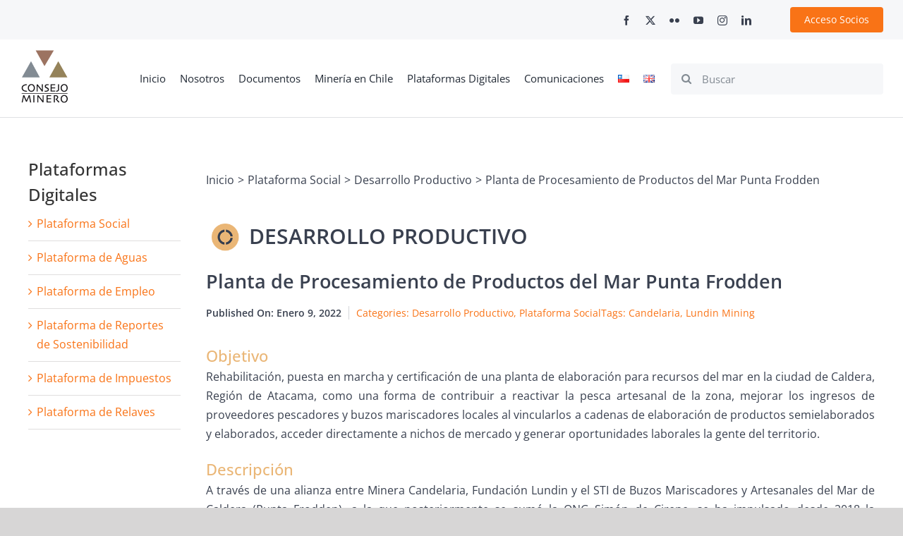

--- FILE ---
content_type: text/html; charset=UTF-8
request_url: https://consejominero.cl/plataforma-social/planta-de-procesamiento-de-productos-del-mar-punta-frodden/
body_size: 245961
content:
<!DOCTYPE html>
<html class="avada-html-layout-wide avada-html-header-position-top" lang="es-CL" prefix="og: http://ogp.me/ns# fb: http://ogp.me/ns/fb#">
<head>
	<meta http-equiv="X-UA-Compatible" content="IE=edge" />
	<meta http-equiv="Content-Type" content="text/html; charset=utf-8"/>
	<meta name="viewport" content="width=device-width, initial-scale=1" />
	<title>Planta de Procesamiento de Productos del Mar Punta Frodden &#8211; Consejo Minero</title>
<meta name='robots' content='max-image-preview:large' />
	<style>img:is([sizes="auto" i], [sizes^="auto," i]) { contain-intrinsic-size: 3000px 1500px }</style>
	<link rel="alternate" type="application/rss+xml" title="Consejo Minero &raquo; Feed" href="https://consejominero.cl/feed/" />
					<link rel="shortcut icon" href="https://consejominero.cl/wp-content/uploads/2018/12/favicon-consejo.png" type="image/x-icon" />
		
		
					<!-- Android Icon -->
			<link rel="icon" sizes="192x192" href="https://consejominero.cl/wp-content/uploads/2020/01/cm-iphone-logo-blank.jpg">
		
									<meta name="description" content="Objetivo Rehabilitación, puesta en marcha y certificación de una planta de elaboración para recursos del mar en la ciudad de Caldera, Región de Atacama, como una forma de contribuir a reactivar la pesca artesanal de la zona, mejorar los ingresos de proveedores pescadores y buzos mariscadores locales al vincularlos a cadenas de elaboración de productos"/>
				
		<meta property="og:locale" content="es_CL"/>
		<meta property="og:type" content="article"/>
		<meta property="og:site_name" content="Consejo Minero"/>
		<meta property="og:title" content="  Planta de Procesamiento de Productos del Mar Punta Frodden"/>
				<meta property="og:description" content="Objetivo Rehabilitación, puesta en marcha y certificación de una planta de elaboración para recursos del mar en la ciudad de Caldera, Región de Atacama, como una forma de contribuir a reactivar la pesca artesanal de la zona, mejorar los ingresos de proveedores pescadores y buzos mariscadores locales al vincularlos a cadenas de elaboración de productos"/>
				<meta property="og:url" content="https://consejominero.cl/plataforma-social/planta-de-procesamiento-de-productos-del-mar-punta-frodden/"/>
										<meta property="article:published_time" content="2022-01-09T23:05:37-03:00"/>
							<meta property="article:modified_time" content="2023-12-20T20:45:33-03:00"/>
								<meta name="author" content="Consejo Minero"/>
								<meta property="og:image" content="https://consejominero.cl/wp-content/uploads/2022/01/frodden-1.jpg"/>
		<meta property="og:image:width" content="867"/>
		<meta property="og:image:height" content="575"/>
		<meta property="og:image:type" content="image/jpeg"/>
				<link rel='stylesheet' id='dropdown-content-css' href='https://consejominero.cl/wp-content/plugins/dropdown-content//css/dropdowncontent.css?ver=1.0.2' type='text/css' media='all' />
<link rel='stylesheet' id='simple-youtube-responsive-css' href='https://consejominero.cl/wp-content/plugins/simple-youtube-responsive/css/yt-responsive.css?ver=3.2.5' type='text/css' media='all' />
<link rel='stylesheet' id='cf7cf-style-css' href='https://consejominero.cl/wp-content/plugins/cf7-conditional-fields/style.css?ver=2.6.4' type='text/css' media='all' />
<link rel='stylesheet' id='fusion-dynamic-css-css' href='https://consejominero.cl/wp-content/uploads/fusion-styles/62d4ef6b04d9c07cb36200a6089cc7bc.min.css?ver=3.11.7' type='text/css' media='all' />
<link rel='stylesheet' id='avada-fullwidth-md-css' href='https://consejominero.cl/wp-content/plugins/fusion-builder/assets/css/media/fullwidth-md.min.css?ver=3.11.7' type='text/css' media='only screen and (max-width: 1024px)' />
<link rel='stylesheet' id='avada-fullwidth-sm-css' href='https://consejominero.cl/wp-content/plugins/fusion-builder/assets/css/media/fullwidth-sm.min.css?ver=3.11.7' type='text/css' media='only screen and (max-width: 640px)' />
<link rel='stylesheet' id='avada-icon-md-css' href='https://consejominero.cl/wp-content/plugins/fusion-builder/assets/css/media/icon-md.min.css?ver=3.11.7' type='text/css' media='only screen and (max-width: 1024px)' />
<link rel='stylesheet' id='avada-icon-sm-css' href='https://consejominero.cl/wp-content/plugins/fusion-builder/assets/css/media/icon-sm.min.css?ver=3.11.7' type='text/css' media='only screen and (max-width: 640px)' />
<link rel='stylesheet' id='avada-grid-md-css' href='https://consejominero.cl/wp-content/plugins/fusion-builder/assets/css/media/grid-md.min.css?ver=7.11.7' type='text/css' media='only screen and (max-width: 1024px)' />
<link rel='stylesheet' id='avada-grid-sm-css' href='https://consejominero.cl/wp-content/plugins/fusion-builder/assets/css/media/grid-sm.min.css?ver=7.11.7' type='text/css' media='only screen and (max-width: 640px)' />
<link rel='stylesheet' id='avada-image-md-css' href='https://consejominero.cl/wp-content/plugins/fusion-builder/assets/css/media/image-md.min.css?ver=7.11.7' type='text/css' media='only screen and (max-width: 1024px)' />
<link rel='stylesheet' id='avada-image-sm-css' href='https://consejominero.cl/wp-content/plugins/fusion-builder/assets/css/media/image-sm.min.css?ver=7.11.7' type='text/css' media='only screen and (max-width: 640px)' />
<link rel='stylesheet' id='avada-person-md-css' href='https://consejominero.cl/wp-content/plugins/fusion-builder/assets/css/media/person-md.min.css?ver=7.11.7' type='text/css' media='only screen and (max-width: 1024px)' />
<link rel='stylesheet' id='avada-person-sm-css' href='https://consejominero.cl/wp-content/plugins/fusion-builder/assets/css/media/person-sm.min.css?ver=7.11.7' type='text/css' media='only screen and (max-width: 640px)' />
<link rel='stylesheet' id='avada-section-separator-md-css' href='https://consejominero.cl/wp-content/plugins/fusion-builder/assets/css/media/section-separator-md.min.css?ver=3.11.7' type='text/css' media='only screen and (max-width: 1024px)' />
<link rel='stylesheet' id='avada-section-separator-sm-css' href='https://consejominero.cl/wp-content/plugins/fusion-builder/assets/css/media/section-separator-sm.min.css?ver=3.11.7' type='text/css' media='only screen and (max-width: 640px)' />
<link rel='stylesheet' id='avada-social-sharing-md-css' href='https://consejominero.cl/wp-content/plugins/fusion-builder/assets/css/media/social-sharing-md.min.css?ver=7.11.7' type='text/css' media='only screen and (max-width: 1024px)' />
<link rel='stylesheet' id='avada-social-sharing-sm-css' href='https://consejominero.cl/wp-content/plugins/fusion-builder/assets/css/media/social-sharing-sm.min.css?ver=7.11.7' type='text/css' media='only screen and (max-width: 640px)' />
<link rel='stylesheet' id='avada-social-links-md-css' href='https://consejominero.cl/wp-content/plugins/fusion-builder/assets/css/media/social-links-md.min.css?ver=7.11.7' type='text/css' media='only screen and (max-width: 1024px)' />
<link rel='stylesheet' id='avada-social-links-sm-css' href='https://consejominero.cl/wp-content/plugins/fusion-builder/assets/css/media/social-links-sm.min.css?ver=7.11.7' type='text/css' media='only screen and (max-width: 640px)' />
<link rel='stylesheet' id='avada-tabs-lg-min-css' href='https://consejominero.cl/wp-content/plugins/fusion-builder/assets/css/media/tabs-lg-min.min.css?ver=7.11.7' type='text/css' media='only screen and (min-width: 640px)' />
<link rel='stylesheet' id='avada-tabs-lg-max-css' href='https://consejominero.cl/wp-content/plugins/fusion-builder/assets/css/media/tabs-lg-max.min.css?ver=7.11.7' type='text/css' media='only screen and (max-width: 640px)' />
<link rel='stylesheet' id='avada-tabs-md-css' href='https://consejominero.cl/wp-content/plugins/fusion-builder/assets/css/media/tabs-md.min.css?ver=7.11.7' type='text/css' media='only screen and (max-width: 1024px)' />
<link rel='stylesheet' id='avada-tabs-sm-css' href='https://consejominero.cl/wp-content/plugins/fusion-builder/assets/css/media/tabs-sm.min.css?ver=7.11.7' type='text/css' media='only screen and (max-width: 640px)' />
<link rel='stylesheet' id='awb-title-md-css' href='https://consejominero.cl/wp-content/plugins/fusion-builder/assets/css/media/title-md.min.css?ver=3.11.7' type='text/css' media='only screen and (max-width: 1024px)' />
<link rel='stylesheet' id='awb-title-sm-css' href='https://consejominero.cl/wp-content/plugins/fusion-builder/assets/css/media/title-sm.min.css?ver=3.11.7' type='text/css' media='only screen and (max-width: 640px)' />
<link rel='stylesheet' id='avada-swiper-md-css' href='https://consejominero.cl/wp-content/plugins/fusion-builder/assets/css/media/swiper-md.min.css?ver=7.11.7' type='text/css' media='only screen and (max-width: 1024px)' />
<link rel='stylesheet' id='avada-swiper-sm-css' href='https://consejominero.cl/wp-content/plugins/fusion-builder/assets/css/media/swiper-sm.min.css?ver=7.11.7' type='text/css' media='only screen and (max-width: 640px)' />
<link rel='stylesheet' id='avada-post-cards-md-css' href='https://consejominero.cl/wp-content/plugins/fusion-builder/assets/css/media/post-cards-md.min.css?ver=7.11.7' type='text/css' media='only screen and (max-width: 1024px)' />
<link rel='stylesheet' id='avada-post-cards-sm-css' href='https://consejominero.cl/wp-content/plugins/fusion-builder/assets/css/media/post-cards-sm.min.css?ver=7.11.7' type='text/css' media='only screen and (max-width: 640px)' />
<link rel='stylesheet' id='avada-facebook-page-md-css' href='https://consejominero.cl/wp-content/plugins/fusion-builder/assets/css/media/facebook-page-md.min.css?ver=7.11.7' type='text/css' media='only screen and (max-width: 1024px)' />
<link rel='stylesheet' id='avada-facebook-page-sm-css' href='https://consejominero.cl/wp-content/plugins/fusion-builder/assets/css/media/facebook-page-sm.min.css?ver=7.11.7' type='text/css' media='only screen and (max-width: 640px)' />
<link rel='stylesheet' id='avada-twitter-timeline-md-css' href='https://consejominero.cl/wp-content/plugins/fusion-builder/assets/css/media/twitter-timeline-md.min.css?ver=7.11.7' type='text/css' media='only screen and (max-width: 1024px)' />
<link rel='stylesheet' id='avada-twitter-timeline-sm-css' href='https://consejominero.cl/wp-content/plugins/fusion-builder/assets/css/media/twitter-timeline-sm.min.css?ver=7.11.7' type='text/css' media='only screen and (max-width: 640px)' />
<link rel='stylesheet' id='avada-flickr-md-css' href='https://consejominero.cl/wp-content/plugins/fusion-builder/assets/css/media/flickr-md.min.css?ver=7.11.7' type='text/css' media='only screen and (max-width: 1024px)' />
<link rel='stylesheet' id='avada-flickr-sm-css' href='https://consejominero.cl/wp-content/plugins/fusion-builder/assets/css/media/flickr-sm.min.css?ver=7.11.7' type='text/css' media='only screen and (max-width: 640px)' />
<link rel='stylesheet' id='avada-tagcloud-md-css' href='https://consejominero.cl/wp-content/plugins/fusion-builder/assets/css/media/tagcloud-md.min.css?ver=7.11.7' type='text/css' media='only screen and (max-width: 1024px)' />
<link rel='stylesheet' id='avada-tagcloud-sm-css' href='https://consejominero.cl/wp-content/plugins/fusion-builder/assets/css/media/tagcloud-sm.min.css?ver=7.11.7' type='text/css' media='only screen and (max-width: 640px)' />
<link rel='stylesheet' id='avada-instagram-md-css' href='https://consejominero.cl/wp-content/plugins/fusion-builder/assets/css/media/instagram-md.min.css?ver=7.11.7' type='text/css' media='only screen and (max-width: 1024px)' />
<link rel='stylesheet' id='avada-instagram-sm-css' href='https://consejominero.cl/wp-content/plugins/fusion-builder/assets/css/media/instagram-sm.min.css?ver=7.11.7' type='text/css' media='only screen and (max-width: 640px)' />
<link rel='stylesheet' id='awb-meta-md-css' href='https://consejominero.cl/wp-content/plugins/fusion-builder/assets/css/media/meta-md.min.css?ver=7.11.7' type='text/css' media='only screen and (max-width: 1024px)' />
<link rel='stylesheet' id='awb-meta-sm-css' href='https://consejominero.cl/wp-content/plugins/fusion-builder/assets/css/media/meta-sm.min.css?ver=7.11.7' type='text/css' media='only screen and (max-width: 640px)' />
<link rel='stylesheet' id='awb-layout-colums-md-css' href='https://consejominero.cl/wp-content/plugins/fusion-builder/assets/css/media/layout-columns-md.min.css?ver=3.11.7' type='text/css' media='only screen and (max-width: 1024px)' />
<link rel='stylesheet' id='awb-layout-colums-sm-css' href='https://consejominero.cl/wp-content/plugins/fusion-builder/assets/css/media/layout-columns-sm.min.css?ver=3.11.7' type='text/css' media='only screen and (max-width: 640px)' />
<link rel='stylesheet' id='avada-max-1c-css' href='https://consejominero.cl/wp-content/themes/Avada/assets/css/media/max-1c.min.css?ver=7.11.7' type='text/css' media='only screen and (max-width: 640px)' />
<link rel='stylesheet' id='avada-max-2c-css' href='https://consejominero.cl/wp-content/themes/Avada/assets/css/media/max-2c.min.css?ver=7.11.7' type='text/css' media='only screen and (max-width: 712px)' />
<link rel='stylesheet' id='avada-min-2c-max-3c-css' href='https://consejominero.cl/wp-content/themes/Avada/assets/css/media/min-2c-max-3c.min.css?ver=7.11.7' type='text/css' media='only screen and (min-width: 712px) and (max-width: 784px)' />
<link rel='stylesheet' id='avada-min-3c-max-4c-css' href='https://consejominero.cl/wp-content/themes/Avada/assets/css/media/min-3c-max-4c.min.css?ver=7.11.7' type='text/css' media='only screen and (min-width: 784px) and (max-width: 856px)' />
<link rel='stylesheet' id='avada-min-4c-max-5c-css' href='https://consejominero.cl/wp-content/themes/Avada/assets/css/media/min-4c-max-5c.min.css?ver=7.11.7' type='text/css' media='only screen and (min-width: 856px) and (max-width: 928px)' />
<link rel='stylesheet' id='avada-min-5c-max-6c-css' href='https://consejominero.cl/wp-content/themes/Avada/assets/css/media/min-5c-max-6c.min.css?ver=7.11.7' type='text/css' media='only screen and (min-width: 928px) and (max-width: 1000px)' />
<link rel='stylesheet' id='avada-min-shbp-css' href='https://consejominero.cl/wp-content/themes/Avada/assets/css/media/min-shbp.min.css?ver=7.11.7' type='text/css' media='only screen and (min-width: 801px)' />
<link rel='stylesheet' id='avada-max-shbp-css' href='https://consejominero.cl/wp-content/themes/Avada/assets/css/media/max-shbp.min.css?ver=7.11.7' type='text/css' media='only screen and (max-width: 800px)' />
<link rel='stylesheet' id='avada-max-sh-shbp-css' href='https://consejominero.cl/wp-content/themes/Avada/assets/css/media/max-sh-shbp.min.css?ver=7.11.7' type='text/css' media='only screen and (max-width: 800px)' />
<link rel='stylesheet' id='avada-min-768-max-1024-p-css' href='https://consejominero.cl/wp-content/themes/Avada/assets/css/media/min-768-max-1024-p.min.css?ver=7.11.7' type='text/css' media='only screen and (min-device-width: 768px) and (max-device-width: 1024px) and (orientation: portrait)' />
<link rel='stylesheet' id='avada-min-768-max-1024-l-css' href='https://consejominero.cl/wp-content/themes/Avada/assets/css/media/min-768-max-1024-l.min.css?ver=7.11.7' type='text/css' media='only screen and (min-device-width: 768px) and (max-device-width: 1024px) and (orientation: landscape)' />
<link rel='stylesheet' id='avada-max-sh-cbp-css' href='https://consejominero.cl/wp-content/themes/Avada/assets/css/media/max-sh-cbp.min.css?ver=7.11.7' type='text/css' media='only screen and (max-width: 800px)' />
<link rel='stylesheet' id='avada-max-sh-sbp-css' href='https://consejominero.cl/wp-content/themes/Avada/assets/css/media/max-sh-sbp.min.css?ver=7.11.7' type='text/css' media='only screen and (max-width: 800px)' />
<link rel='stylesheet' id='avada-max-sh-640-css' href='https://consejominero.cl/wp-content/themes/Avada/assets/css/media/max-sh-640.min.css?ver=7.11.7' type='text/css' media='only screen and (max-width: 640px)' />
<link rel='stylesheet' id='avada-max-shbp-18-css' href='https://consejominero.cl/wp-content/themes/Avada/assets/css/media/max-shbp-18.min.css?ver=7.11.7' type='text/css' media='only screen and (max-width: 782px)' />
<link rel='stylesheet' id='avada-max-shbp-32-css' href='https://consejominero.cl/wp-content/themes/Avada/assets/css/media/max-shbp-32.min.css?ver=7.11.7' type='text/css' media='only screen and (max-width: 768px)' />
<link rel='stylesheet' id='avada-min-sh-cbp-css' href='https://consejominero.cl/wp-content/themes/Avada/assets/css/media/min-sh-cbp.min.css?ver=7.11.7' type='text/css' media='only screen and (min-width: 800px)' />
<link rel='stylesheet' id='avada-max-640-css' href='https://consejominero.cl/wp-content/themes/Avada/assets/css/media/max-640.min.css?ver=7.11.7' type='text/css' media='only screen and (max-device-width: 640px)' />
<link rel='stylesheet' id='avada-max-main-css' href='https://consejominero.cl/wp-content/themes/Avada/assets/css/media/max-main.min.css?ver=7.11.7' type='text/css' media='only screen and (max-width: 1000px)' />
<link rel='stylesheet' id='avada-max-cbp-css' href='https://consejominero.cl/wp-content/themes/Avada/assets/css/media/max-cbp.min.css?ver=7.11.7' type='text/css' media='only screen and (max-width: 800px)' />
<link rel='stylesheet' id='avada-max-sh-cbp-cf7-css' href='https://consejominero.cl/wp-content/themes/Avada/assets/css/media/max-sh-cbp-cf7.min.css?ver=7.11.7' type='text/css' media='only screen and (max-width: 800px)' />
<link rel='stylesheet' id='fb-max-sh-cbp-css' href='https://consejominero.cl/wp-content/plugins/fusion-builder/assets/css/media/max-sh-cbp.min.css?ver=3.11.7' type='text/css' media='only screen and (max-width: 800px)' />
<link rel='stylesheet' id='fb-min-768-max-1024-p-css' href='https://consejominero.cl/wp-content/plugins/fusion-builder/assets/css/media/min-768-max-1024-p.min.css?ver=3.11.7' type='text/css' media='only screen and (min-device-width: 768px) and (max-device-width: 1024px) and (orientation: portrait)' />
<link rel='stylesheet' id='fb-max-640-css' href='https://consejominero.cl/wp-content/plugins/fusion-builder/assets/css/media/max-640.min.css?ver=3.11.7' type='text/css' media='only screen and (max-device-width: 640px)' />
<link rel='stylesheet' id='fb-max-1c-css' href='https://consejominero.cl/wp-content/plugins/fusion-builder/assets/css/media/max-1c.css?ver=3.11.7' type='text/css' media='only screen and (max-width: 640px)' />
<link rel='stylesheet' id='fb-max-2c-css' href='https://consejominero.cl/wp-content/plugins/fusion-builder/assets/css/media/max-2c.css?ver=3.11.7' type='text/css' media='only screen and (max-width: 712px)' />
<link rel='stylesheet' id='fb-min-2c-max-3c-css' href='https://consejominero.cl/wp-content/plugins/fusion-builder/assets/css/media/min-2c-max-3c.css?ver=3.11.7' type='text/css' media='only screen and (min-width: 712px) and (max-width: 784px)' />
<link rel='stylesheet' id='fb-min-3c-max-4c-css' href='https://consejominero.cl/wp-content/plugins/fusion-builder/assets/css/media/min-3c-max-4c.css?ver=3.11.7' type='text/css' media='only screen and (min-width: 784px) and (max-width: 856px)' />
<link rel='stylesheet' id='fb-min-4c-max-5c-css' href='https://consejominero.cl/wp-content/plugins/fusion-builder/assets/css/media/min-4c-max-5c.css?ver=3.11.7' type='text/css' media='only screen and (min-width: 856px) and (max-width: 928px)' />
<link rel='stylesheet' id='fb-min-5c-max-6c-css' href='https://consejominero.cl/wp-content/plugins/fusion-builder/assets/css/media/min-5c-max-6c.css?ver=3.11.7' type='text/css' media='only screen and (min-width: 928px) and (max-width: 1000px)' />
<link rel='stylesheet' id='avada-off-canvas-md-css' href='https://consejominero.cl/wp-content/plugins/fusion-builder/assets/css/media/off-canvas-md.min.css?ver=7.11.7' type='text/css' media='only screen and (max-width: 1024px)' />
<link rel='stylesheet' id='avada-off-canvas-sm-css' href='https://consejominero.cl/wp-content/plugins/fusion-builder/assets/css/media/off-canvas-sm.min.css?ver=7.11.7' type='text/css' media='only screen and (max-width: 640px)' />
<script type="text/javascript" src="https://consejominero.cl/wp-content/plugins/svg-support/vendor/DOMPurify/DOMPurify.min.js?ver=2.5.8" id="bodhi-dompurify-library-js"></script>
<script type="text/javascript" src="https://consejominero.cl/wp-includes/js/jquery/jquery.min.js?ver=3.7.1" id="jquery-core-js"></script>
<script type="text/javascript" id="bodhi_svg_inline-js-extra">
/* <![CDATA[ */
var svgSettings = {"skipNested":""};
/* ]]> */
</script>
<script type="text/javascript" src="https://consejominero.cl/wp-content/plugins/svg-support/js/min/svgs-inline-min.js" id="bodhi_svg_inline-js"></script>
<script type="text/javascript" id="bodhi_svg_inline-js-after">
/* <![CDATA[ */
cssTarget={"Bodhi":"img.style-svg","ForceInlineSVG":"style-svg"};ForceInlineSVGActive="true";frontSanitizationEnabled="on";
/* ]]> */
</script>
<link rel="https://api.w.org/" href="https://consejominero.cl/wp-json/" /><link rel="alternate" title="JSON" type="application/json" href="https://consejominero.cl/wp-json/wp/v2/posts/15731" /><link rel="EditURI" type="application/rsd+xml" title="RSD" href="https://consejominero.cl/xmlrpc.php?rsd" />
<meta name="generator" content="WordPress 6.7.4" />
<link rel="canonical" href="https://consejominero.cl/plataforma-social/planta-de-procesamiento-de-productos-del-mar-punta-frodden/" />
<link rel='shortlink' href='https://consejominero.cl/?p=15731' />
<link rel="alternate" title="oEmbed (JSON)" type="application/json+oembed" href="https://consejominero.cl/wp-json/oembed/1.0/embed?url=https%3A%2F%2Fconsejominero.cl%2Fplataforma-social%2Fplanta-de-procesamiento-de-productos-del-mar-punta-frodden%2F" />
<link rel="alternate" title="oEmbed (XML)" type="text/xml+oembed" href="https://consejominero.cl/wp-json/oembed/1.0/embed?url=https%3A%2F%2Fconsejominero.cl%2Fplataforma-social%2Fplanta-de-procesamiento-de-productos-del-mar-punta-frodden%2F&#038;format=xml" />
<style type="text/css" id="css-fb-visibility">@media screen and (max-width: 640px){.fusion-no-small-visibility{display:none !important;}body .sm-text-align-center{text-align:center !important;}body .sm-text-align-left{text-align:left !important;}body .sm-text-align-right{text-align:right !important;}body .sm-flex-align-center{justify-content:center !important;}body .sm-flex-align-flex-start{justify-content:flex-start !important;}body .sm-flex-align-flex-end{justify-content:flex-end !important;}body .sm-mx-auto{margin-left:auto !important;margin-right:auto !important;}body .sm-ml-auto{margin-left:auto !important;}body .sm-mr-auto{margin-right:auto !important;}body .fusion-absolute-position-small{position:absolute;top:auto;width:100%;}.awb-sticky.awb-sticky-small{ position: sticky; top: var(--awb-sticky-offset,0); }}@media screen and (min-width: 641px) and (max-width: 1024px){.fusion-no-medium-visibility{display:none !important;}body .md-text-align-center{text-align:center !important;}body .md-text-align-left{text-align:left !important;}body .md-text-align-right{text-align:right !important;}body .md-flex-align-center{justify-content:center !important;}body .md-flex-align-flex-start{justify-content:flex-start !important;}body .md-flex-align-flex-end{justify-content:flex-end !important;}body .md-mx-auto{margin-left:auto !important;margin-right:auto !important;}body .md-ml-auto{margin-left:auto !important;}body .md-mr-auto{margin-right:auto !important;}body .fusion-absolute-position-medium{position:absolute;top:auto;width:100%;}.awb-sticky.awb-sticky-medium{ position: sticky; top: var(--awb-sticky-offset,0); }}@media screen and (min-width: 1025px){.fusion-no-large-visibility{display:none !important;}body .lg-text-align-center{text-align:center !important;}body .lg-text-align-left{text-align:left !important;}body .lg-text-align-right{text-align:right !important;}body .lg-flex-align-center{justify-content:center !important;}body .lg-flex-align-flex-start{justify-content:flex-start !important;}body .lg-flex-align-flex-end{justify-content:flex-end !important;}body .lg-mx-auto{margin-left:auto !important;margin-right:auto !important;}body .lg-ml-auto{margin-left:auto !important;}body .lg-mr-auto{margin-right:auto !important;}body .fusion-absolute-position-large{position:absolute;top:auto;width:100%;}.awb-sticky.awb-sticky-large{ position: sticky; top: var(--awb-sticky-offset,0); }}</style>		<script type="text/javascript">
			var doc = document.documentElement;
			doc.setAttribute( 'data-useragent', navigator.userAgent );
		</script>
		<style type="text/css" id="fusion-builder-template-page_title_bar-css">.awb-breadcrumb-list .fusion-breadcrumb-item:first-child {display: none;}

.categoria-title:after {font-family: 'Open Sans'; font-weight: 600; color: #39404F; position: absolute; top: 0px; left: 80px;}
.categoria-title:before {display: block; width: 40px; height: 40px; transform: scale(.6);}

.category-educacion .categoria-title:before {content: url(../../wp-content/uploads/2023/08/educacion-article-icon.png); }
.category-educacion .categoria-title:after {content:'EDUCACIÓN'; font-size: 30px;}

.category-desarrollo-productivo .categoria-title:before {content: url(../../wp-content/uploads/2023/08/desarrollo-productivo-article-icon.png); }
.category-desarrollo-productivo .categoria-title:after {content:'DESARROLLO PRODUCTIVO'; font-size: 30px;}

.category-calidad-de-vida .categoria-title:before {content: url(../../wp-content/uploads/2023/09/calidad-de-vida.png); }
.category-calidad-de-vida .categoria-title:after {content:'CALIDAD DE VIDA'; font-size: 30px;}

.category-desarrollo-integral-de-trabajadores .categoria-title:before {content: url(../../wp-content/uploads/2023/09/desarrollo-trabajadores-icon.png); }
.category-desarrollo-integral-de-trabajadores .categoria-title:after {content:'DESARROLLO INTEGRAL DE TRABAJADORES'; font-size: 30px;}

.category-diversidad-e-inclusion .categoria-title:before {content: url(../../wp-content/uploads/2023/09/diversidad-e-inclusion-icon.png); }
.category-diversidad-e-inclusion .categoria-title:after {content:'DIVERSIDAD E INCLUSIÓN'; font-size: 30px;}

.category-cuidado-del-medio-ambiente .categoria-title:before {content: url(../../wp-content/uploads/2023/09/cuidado-medio-ambiente-icon.png); }
.category-cuidado-del-medio-ambiente .categoria-title:after {content:'CUIDADO DEL MEDIO AMBIENTE'; font-size: 30px;}

.category-empleo-y-formacion-laboral .categoria-title:before {content: url(../../wp-content/uploads/2023/09/empeo-y-formacion-icon.png); }
.category-empleo-y-formacion-laboral .categoria-title:after {content:'EMPLEO Y FORMACIÓN LABORAL'; font-size: 30px;}

.category-iniciativas-colaborativas .categoria-title {margin-bottom: 20px;}
.category-iniciativas-colaborativas .categoria-title:before {content: url(../../wp-content/uploads/2023/09/iniciativas-colaborativas-icon.png); }
.category-iniciativas-colaborativas .categoria-title:after {content:'INICIATIVAS COLABORATIVAS DESTACADAS POR SU APORTE AL DESARROLLO DEL PAÍS'; font-size: 30px; line-height: 1.1;}

.category-gran-mineria-y-covid-19 .categoria-title:before {content: url(../../wp-content/uploads/2023/09/covid-icon.png); }
.category-gran-mineria-y-covid-19 .categoria-title:after {content:'GRAN MINERÍA Y COVID 19'; font-size: 30px;}

.category-innovacion-y-tecnologia .categoria-title:before {content: url(../../wp-content/uploads/2023/09/tecnologia-icon.png); }
.category-innovacion-y-tecnologia .categoria-title:after {content:'INNOVACIÓN Y TECNOLOGÍA'; font-size: 30px;}

.category-patrimonio-cultural-y-natural .categoria-title:before {content: url(../../wp-content/uploads/2023/09/patrimonio-icon.png); }
.category-patrimonio-cultural-y-natural .categoria-title:after {content:'PATRIMONIO CULTURAL Y NATURAL'; font-size: 30px;}

.category-relacionamiento-y-dialogo .categoria-title:before {content: url(../../wp-content/uploads/2023/09/dialogo-icon.png); }
.category-relacionamiento-y-dialogo .categoria-title:after {content:'RELACIONAMIENTO Y DIÁLOGO'; font-size: 30px;}

@media only screen and (max-width: 600px) {
.categoria-title:after {position: absolute;}  
.categoria-title:after {position: relative; padding-right: 50px; display: block;}
}


.fusion-meta-tb-sep {display: none;}
.fusion-tb-published-date {font-weight: 600; color: #39404F!important; margin-right: 10px!important;}
.fusion-tb-categories {padding-left: 10px!important; border-left: 1px solid #D4D6DA!important;}

.bloque-1 .fusion-title-size-four {margin-bottom: 0px!important;}
.bloque-1 .fusion-title-size-four h4 {color: #EAB676!important; font-size: 22px!important;}
.bloque-1 .fusion-text {text-align: justify!important;}

.bloque-2 .fusion-text p  {margin-bottom: 10px!important; line-height: 1.5!important;}
.bloque-2 .fusion-text strong  {color: #EAB676!important; font-size: 18px!important;}

.psocial-article-box-img img {height: 200px; object-fit: content;}
.psocial-article-box-excerpt {min-height: 40px;}
.psocial-article-box-title {min-height: 120px;}

.psocial-article-box .psocial-article-box-button {display: block; text-align: left;}
.psocial-article-box .psocial-article-box-button i {float: right;}

.psocial-article-box:hover .psocial-article-box-button {background-color: var(--awb-color8);}
.psocial-article-box:hover .psocial-article-box-button .fusion-button-text {color: var(--awb-color1)!important;}
.psocial-article-box:hover .psocial-article-box-button i {color: var(--awb-color1)!important;}</style><!-- Global site tag (gtag.js) - Google Analytics -->
<script async src="https://www.googletagmanager.com/gtag/js?id=UA-123570847-1"></script>
<script>
  window.dataLayer = window.dataLayer || [];
  function gtag(){dataLayer.push(arguments);}
  gtag('js', new Date());

  gtag('config', 'UA-123570847-1');
</script>
	</head>

<body class="post-template-default single single-post postid-15731 single-format-standard category-desarrollo-productivo category-plataforma-social has-sidebar fusion-image-hovers fusion-pagination-sizing fusion-button_type-flat fusion-button_span-no fusion-button_gradient-linear avada-image-rollover-circle-yes avada-image-rollover-no fusion-body ltr fusion-sticky-header no-tablet-sticky-header no-mobile-sticky-header no-mobile-slidingbar no-mobile-totop fusion-disable-outline fusion-sub-menu-fade mobile-logo-pos-left layout-wide-mode avada-has-boxed-modal-shadow-none layout-scroll-offset-full avada-has-zero-margin-offset-top fusion-top-header menu-text-align-center mobile-menu-design-modern fusion-hide-pagination-text fusion-header-layout-v3 avada-responsive avada-footer-fx-none avada-menu-highlight-style-bar fusion-search-form-classic fusion-main-menu-search-overlay fusion-avatar-square avada-dropdown-styles avada-blog-layout-grid avada-blog-archive-layout-grid avada-header-shadow-no avada-menu-icon-position-left avada-has-megamenu-shadow avada-has-mainmenu-dropdown-divider avada-has-main-nav-search-icon avada-has-megamenu-item-divider avada-has-breadcrumb-mobile-hidden avada-has-titlebar-bar_and_content avada-has-pagination-width_height avada-flyout-menu-direction-fade avada-ec-views-v1" data-awb-post-id="15731">
		<a class="skip-link screen-reader-text" href="#content">Skip to content</a>

	<div id="boxed-wrapper">
		
		<div id="wrapper" class="fusion-wrapper">
			<div id="home" style="position:relative;top:-1px;"></div>
												<div class="fusion-tb-header"><div class="fusion-fullwidth fullwidth-box fusion-builder-row-1 fusion-flex-container has-pattern-background has-mask-background nonhundred-percent-fullwidth non-hundred-percent-height-scrolling" style="--awb-border-radius-top-left:0px;--awb-border-radius-top-right:0px;--awb-border-radius-bottom-right:0px;--awb-border-radius-bottom-left:0px;--awb-padding-top:10px;--awb-padding-bottom:10px;--awb-background-color:var(--awb-color2);--awb-flex-wrap:wrap;" ><div class="fusion-builder-row fusion-row fusion-flex-align-items-flex-start fusion-flex-justify-content-flex-end fusion-flex-content-wrap" style="max-width:1248px;margin-left: calc(-4% / 2 );margin-right: calc(-4% / 2 );"><div class="fusion-layout-column fusion_builder_column fusion-builder-column-0 fusion_builder_column_1_4 1_4 fusion-flex-column" style="--awb-bg-size:cover;--awb-width-large:25%;--awb-margin-top-large:0px;--awb-spacing-right-large:3.84%;--awb-margin-bottom-large:0px;--awb-spacing-left-large:3.84%;--awb-width-medium:66.666666666667%;--awb-order-medium:0;--awb-spacing-right-medium:1.44%;--awb-spacing-left-medium:1.44%;--awb-width-small:66.666666666667%;--awb-order-small:0;--awb-spacing-right-small:1.44%;--awb-spacing-left-small:1.44%;" data-scroll-devices="small-visibility,medium-visibility,large-visibility"><div class="fusion-column-wrapper fusion-column-has-shadow fusion-flex-justify-content-flex-start fusion-content-layout-column"><div class="fusion-social-links fusion-social-links-1" style="--awb-margin-top:12px;--awb-margin-right:0px;--awb-margin-bottom:0px;--awb-margin-left:0px;--awb-alignment:right;--awb-box-border-top:0px;--awb-box-border-right:0px;--awb-box-border-bottom:0px;--awb-box-border-left:0px;--awb-icon-colors-hover:rgba(190,189,189,0.8);--awb-box-colors-hover:rgba(232,232,232,0.8);--awb-box-border-color:var(--awb-color3);--awb-box-border-color-hover:var(--awb-color4);"><div class="fusion-social-networks color-type-custom"><div class="fusion-social-networks-wrapper"><a class="fusion-social-network-icon fusion-tooltip fusion-facebook awb-icon-facebook" style="color:var(--awb-custom_color_1);font-size:14px;" title="Facebook" aria-label="facebook" target="_blank" rel="noopener noreferrer" href="https://www.facebook.com/ConsejoMinero/"></a><a class="fusion-social-network-icon fusion-tooltip fusion-twitter awb-icon-twitter" style="color:var(--awb-custom_color_1);font-size:14px;" title="X" aria-label="twitter" target="_blank" rel="noopener noreferrer" href="https://twitter.com/ConsejoMinero"></a><a class="fusion-social-network-icon fusion-tooltip fusion-flickr awb-icon-flickr" style="color:var(--awb-custom_color_1);font-size:14px;" title="Flickr" aria-label="flickr" target="_blank" rel="noopener noreferrer" href="https://www.flickr.com/photos/consejominero/"></a><a class="fusion-social-network-icon fusion-tooltip fusion-youtube awb-icon-youtube" style="color:var(--awb-custom_color_1);font-size:14px;" title="YouTube" aria-label="youtube" target="_blank" rel="noopener noreferrer" href="https://www.youtube.com/user/ConsejoMineroChile"></a><a class="fusion-social-network-icon fusion-tooltip fusion-instagram awb-icon-instagram" style="color:var(--awb-custom_color_1);font-size:14px;" title="Instagram" aria-label="instagram" target="_blank" rel="noopener noreferrer" href="https://www.instagram.com/consejominero/"></a><a class="fusion-social-network-icon fusion-tooltip fusion-linkedin awb-icon-linkedin" style="color:var(--awb-custom_color_1);font-size:14px;" title="LinkedIn" aria-label="linkedin" target="_blank" rel="noopener noreferrer" href="https://www.linkedin.com/company/consejo-minero-de-chile-a-g"></a></div></div></div></div></div><div class="fusion-layout-column fusion_builder_column fusion-builder-column-1 fusion-flex-column" style="--awb-bg-size:cover;--awb-width-large:15%;--awb-margin-top-large:0px;--awb-spacing-right-large:6.4%;--awb-margin-bottom-large:0px;--awb-spacing-left-large:6.4%;--awb-width-medium:33.333333333333%;--awb-order-medium:0;--awb-spacing-right-medium:2.88%;--awb-spacing-left-medium:2.88%;--awb-width-small:33.333333333333%;--awb-order-small:0;--awb-spacing-right-small:2.88%;--awb-spacing-left-small:2.88%;" data-scroll-devices="small-visibility,medium-visibility,large-visibility"><div class="fusion-column-wrapper fusion-column-has-shadow fusion-flex-justify-content-flex-start fusion-content-layout-column"><div style="text-align:right;"><a class="fusion-button button-flat fusion-button-default-size button-custom fusion-button-default button-1 fusion-button-default-span fusion-button-default-type" style="--button_accent_color:#ffffff;--button_accent_hover_color:#ffffff;--button_border_hover_color:#ffffff;--button_gradient_top_color:var(--awb-color4);--button_gradient_bottom_color:var(--awb-color4);--button_gradient_top_color_hover:hsla(calc(var(--awb-color4-h) - 10),var(--awb-color4-s),var(--awb-color4-l),var(--awb-color4-a));--button_gradient_bottom_color_hover:hsla(calc(var(--awb-color4-h) - 10),var(--awb-color4-s),var(--awb-color4-l),var(--awb-color4-a));--button_font_size:14px;--button_padding-top:10px;--button_padding-right:20px;--button_padding-bottom:10px;--button_padding-left:20px;" target="_blank" rel="noopener noreferrer" href="https://repositorio.consejominero.cl/"><span class="fusion-button-text">Acceso Socios</span></a></div></div></div></div></div><div class="fusion-fullwidth fullwidth-box fusion-builder-row-2 fusion-flex-container has-pattern-background has-mask-background nonhundred-percent-fullwidth non-hundred-percent-height-scrolling fusion-no-small-visibility fusion-sticky-container" style="--awb-border-sizes-bottom:1px;--awb-border-color:var(--awb-color3);--awb-border-radius-top-left:0px;--awb-border-radius-top-right:0px;--awb-border-radius-bottom-right:0px;--awb-border-radius-bottom-left:0px;--awb-background-color:var(--awb-color1);--awb-flex-wrap:wrap;" data-transition-offset="0" data-scroll-offset="0" data-sticky-small-visibility="1" data-sticky-medium-visibility="1" data-sticky-large-visibility="1" ><div class="fusion-builder-row fusion-row fusion-flex-align-items-flex-start fusion-flex-content-wrap" style="max-width:1248px;margin-left: calc(-4% / 2 );margin-right: calc(-4% / 2 );"><div class="fusion-layout-column fusion_builder_column fusion-builder-column-2 fusion-flex-column" style="--awb-bg-size:cover;--awb-width-large:12%;--awb-margin-top-large:0px;--awb-spacing-right-large:8%;--awb-margin-bottom-large:0px;--awb-spacing-left-large:8%;--awb-width-medium:100%;--awb-order-medium:0;--awb-spacing-right-medium:1.92%;--awb-spacing-left-medium:1.92%;--awb-width-small:50%;--awb-order-small:0;--awb-spacing-right-small:1.92%;--awb-spacing-left-small:1.92%;" data-scroll-devices="small-visibility,medium-visibility,large-visibility"><div class="fusion-column-wrapper fusion-column-has-shadow fusion-flex-justify-content-flex-start fusion-content-layout-column"><div class="fusion-image-element " style="text-align:left;--awb-margin-top:15px;--awb-margin-bottom:15px;--awb-max-width:70px;--awb-caption-title-font-family:var(--h2_typography-font-family);--awb-caption-title-font-weight:var(--h2_typography-font-weight);--awb-caption-title-font-style:var(--h2_typography-font-style);--awb-caption-title-size:var(--h2_typography-font-size);--awb-caption-title-transform:var(--h2_typography-text-transform);--awb-caption-title-line-height:var(--h2_typography-line-height);--awb-caption-title-letter-spacing:var(--h2_typography-letter-spacing);"><span class=" fusion-imageframe imageframe-none imageframe-1 hover-type-none"><a class="fusion-no-lightbox" href="https://consejominero.cl/" target="_self" aria-label="cm-logo"><img decoding="async" width="70" height="75" src="https://consejominero.cl/wp-content/uploads/2023/11/cm-logo.png" alt class="img-responsive wp-image-22039"/></a></span></div></div></div><div class="fusion-layout-column fusion_builder_column fusion-builder-column-3 fusion-flex-column" style="--awb-bg-size:cover;--awb-width-large:62%;--awb-margin-top-large:0px;--awb-spacing-right-large:1.5483870967742%;--awb-margin-bottom-large:0px;--awb-spacing-left-large:1.5483870967742%;--awb-width-medium:100%;--awb-order-medium:0;--awb-spacing-right-medium:1.92%;--awb-spacing-left-medium:1.92%;--awb-width-small:50%;--awb-order-small:0;--awb-spacing-right-small:1.92%;--awb-spacing-left-small:1.92%;" data-scroll-devices="small-visibility,medium-visibility,large-visibility"><div class="fusion-column-wrapper fusion-column-has-shadow fusion-flex-justify-content-flex-start fusion-content-layout-column"><nav class="awb-menu awb-menu_row awb-menu_em-hover mobile-mode-collapse-to-button awb-menu_icons-left awb-menu_dc-no mobile-trigger-fullwidth-off awb-menu_mobile-toggle awb-menu_indent-left mobile-size-full-absolute loading mega-menu-loading awb-menu_desktop awb-menu_dropdown awb-menu_expand-right awb-menu_transition-fade" style="--awb-font-size:15px;--awb-min-height:110px;--awb-gap:20px;--awb-justify-content:flex-end;--awb-active-color:var(--awb-color4);--awb-submenu-color:var(--awb-custom_color_1);--awb-submenu-bg:var(--awb-color1);--awb-submenu-sep-color:rgba(226,226,226,0);--awb-submenu-items-padding-top:2px;--awb-submenu-items-padding-bottom:2px;--awb-submenu-active-bg:var(--awb-color2);--awb-submenu-active-color:var(--awb-color4);--awb-main-justify-content:flex-start;--awb-sub-justify-content:flex-start;--awb-mobile-nav-button-align-hor:flex-end;--awb-mobile-bg:var(--awb-color2);--awb-mobile-nav-items-height:35;--awb-mobile-active-bg:var(--awb-color1);--awb-trigger-padding-top:50px;--awb-mobile-nav-trigger-bottom-margin:40px;--awb-justify-title:flex-start;--awb-mobile-justify:flex-start;--awb-mobile-caret-left:auto;--awb-mobile-caret-right:0;--awb-fusion-font-family-typography:&quot;Open Sans&quot;;--awb-fusion-font-style-typography:normal;--awb-fusion-font-weight-typography:400;--awb-fusion-font-family-submenu-typography:inherit;--awb-fusion-font-style-submenu-typography:normal;--awb-fusion-font-weight-submenu-typography:400;--awb-fusion-font-family-mobile-typography:inherit;--awb-fusion-font-style-mobile-typography:normal;--awb-fusion-font-weight-mobile-typography:400;" aria-label="Menú Principal" data-breakpoint="1024" data-count="0" data-transition-type="fade" data-transition-time="300" data-expand="right"><button type="button" class="awb-menu__m-toggle awb-menu__m-toggle_no-text" aria-expanded="false" aria-controls="menu-menu-principal"><span class="awb-menu__m-toggle-inner"><span class="collapsed-nav-text"><span class="screen-reader-text">Toggle Navigation</span></span><span class="awb-menu__m-collapse-icon awb-menu__m-collapse-icon_no-text"><span class="awb-menu__m-collapse-icon-open awb-menu__m-collapse-icon-open_no-text fa-bars fas"></span><span class="awb-menu__m-collapse-icon-close awb-menu__m-collapse-icon-close_no-text fa-times fas"></span></span></span></button><ul id="menu-menu-principal" class="fusion-menu awb-menu__main-ul awb-menu__main-ul_row"><li  id="menu-item-26"  class="menu-item menu-item-type-post_type menu-item-object-page menu-item-home menu-item-26 awb-menu__li awb-menu__main-li awb-menu__main-li_regular"  data-item-id="26"><span class="awb-menu__main-background-default awb-menu__main-background-default_fade"></span><span class="awb-menu__main-background-active awb-menu__main-background-active_fade"></span><a  href="https://consejominero.cl/" class="awb-menu__main-a awb-menu__main-a_regular"><span class="menu-text">Inicio</span></a></li><li  id="menu-item-25"  class="menu-item menu-item-type-post_type menu-item-object-page menu-item-has-children menu-item-25 awb-menu__li awb-menu__main-li awb-menu__main-li_regular fusion-megamenu-menu "  data-item-id="25"><span class="awb-menu__main-background-default awb-menu__main-background-default_fade"></span><span class="awb-menu__main-background-active awb-menu__main-background-active_fade"></span><a  href="https://consejominero.cl/nosotros/" class="awb-menu__main-a awb-menu__main-a_regular"><span class="menu-text">Nosotros</span><span class="awb-menu__open-nav-submenu-hover"></span></a><button type="button" aria-label="Open submenu of Nosotros" aria-expanded="false" class="awb-menu__open-nav-submenu_mobile awb-menu__open-nav-submenu_main"></button><div class="fusion-megamenu-wrapper fusion-columns-3 columns-per-row-3 columns-3 col-span-12 fusion-megamenu-fullwidth"><div class="row"><div class="fusion-megamenu-holder" style="width:100vw;" data-width="100vw"><ul class="fusion-megamenu fusion-megamenu-sitewidth" style="margin: 0 auto;width: 100%;max-width: 1200px;"><li  id="menu-item-15145"  class="menu-item menu-item-type-custom menu-item-object-custom menu-item-has-children menu-item-15145 awb-menu__li fusion-megamenu-submenu fusion-megamenu-columns-3 col-lg-4 col-md-4 col-sm-4" ><div class='fusion-megamenu-title'><span class="awb-justify-title">¿Qué es el Consejo Minero?</span></div><ul class="sub-menu deep-level"><li  id="menu-item-23132"  class="menu-item menu-item-type-post_type menu-item-object-page menu-item-23132 awb-menu__li" ><a  href="https://consejominero.cl/nosotros/nosotros/" class="awb-menu__sub-a"><span><span class="fusion-megamenu-bullet"></span>Nosotros</span></a></li><li  id="menu-item-15403"  class="menu-item menu-item-type-post_type menu-item-object-page menu-item-has-children menu-item-15403 awb-menu__li" ><a  href="https://consejominero.cl/nosotros/principios/" class="awb-menu__sub-a"><span><span class="fusion-megamenu-bullet"></span>Principios</span><span class="awb-menu__open-nav-submenu-hover"></span></a><button type="button" aria-label="Open submenu of Principios" aria-expanded="false" class="awb-menu__open-nav-submenu_mobile awb-menu__open-nav-submenu_sub"></button><ul class="sub-menu deep-level"><li  id="menu-item-88"  class="menu-item menu-item-type-post_type menu-item-object-page menu-item-88 awb-menu__li" ><a  href="https://consejominero.cl/nosotros/principios-de-desarrollo-sostenible-del-cm/" class="awb-menu__sub-a"><span><span class="fusion-megamenu-bullet"></span>Principios de Desarrollo Sustentable del CM</span></a></li><li  id="menu-item-87"  class="menu-item menu-item-type-post_type menu-item-object-page menu-item-87 awb-menu__li" ><a  href="https://consejominero.cl/nosotros/principios-del-cm-sobre-cambio-climatico/" class="awb-menu__sub-a"><span><span class="fusion-megamenu-bullet"></span>Principios del CM sobre cambio climático</span></a></li></ul></li><li  id="menu-item-66"  class="menu-item menu-item-type-post_type menu-item-object-page menu-item-has-children menu-item-66 awb-menu__li" ><a  href="https://consejominero.cl/nosotros/ambitos-estrategicos/" class="awb-menu__sub-a"><span><span class="fusion-megamenu-bullet"></span>Ámbitos Estratégicos</span><span class="awb-menu__open-nav-submenu-hover"></span></a><button type="button" aria-label="Open submenu of Ámbitos Estratégicos" aria-expanded="false" class="awb-menu__open-nav-submenu_mobile awb-menu__open-nav-submenu_sub"></button><ul class="sub-menu deep-level"><li  id="menu-item-159"  class="menu-item menu-item-type-post_type menu-item-object-page menu-item-159 awb-menu__li" ><a  href="https://consejominero.cl/areas-de-trabajo/capital-humano/" class="awb-menu__sub-a"><span><span class="fusion-megamenu-bullet"></span>Comisión de capital humano</span></a></li><li  id="menu-item-158"  class="menu-item menu-item-type-post_type menu-item-object-page menu-item-158 awb-menu__li" ><a  href="https://consejominero.cl/areas-de-trabajo/medio-ambiente/" class="awb-menu__sub-a"><span><span class="fusion-megamenu-bullet"></span>Comisión de medio ambiente y agua</span></a></li><li  id="menu-item-157"  class="menu-item menu-item-type-post_type menu-item-object-page menu-item-157 awb-menu__li" ><a  href="https://consejominero.cl/areas-de-trabajo/energia-y-descarbonizacion/" class="awb-menu__sub-a"><span><span class="fusion-megamenu-bullet"></span>Comisión de energía y descarbonización</span></a></li><li  id="menu-item-155"  class="menu-item menu-item-type-post_type menu-item-object-page menu-item-155 awb-menu__li" ><a  href="https://consejominero.cl/areas-de-trabajo/entorno-social-y-comunicaciones/" class="awb-menu__sub-a"><span><span class="fusion-megamenu-bullet"></span>Comisión de entorno social y comunicaciones</span></a></li><li  id="menu-item-19411"  class="menu-item menu-item-type-post_type menu-item-object-page menu-item-19411 awb-menu__li" ><a  href="https://consejominero.cl/areas-de-trabajo/grupo-de-aporte-fiscal/" class="awb-menu__sub-a"><span><span class="fusion-megamenu-bullet"></span>Grupo de aporte fiscal</span></a></li><li  id="menu-item-26241"  class="menu-item menu-item-type-post_type menu-item-object-page menu-item-26241 awb-menu__li" ><a  href="https://consejominero.cl/areas-de-trabajo/grupos-abogados-constitucional/" class="awb-menu__sub-a"><span><span class="fusion-megamenu-bullet"></span>Grupo Legal</span></a></li><li  id="menu-item-154"  class="menu-item menu-item-type-post_type menu-item-object-page menu-item-154 awb-menu__li" ><a  href="https://consejominero.cl/areas-de-trabajo/instancias-con-terceros/" class="awb-menu__sub-a"><span><span class="fusion-megamenu-bullet"></span>Instancias con Terceros</span></a></li></ul></li><li  id="menu-item-67"  class="menu-item menu-item-type-post_type menu-item-object-page menu-item-67 awb-menu__li" ><a  href="https://consejominero.cl/nosotros/normas-que-regulan-al-consejo-minero/" class="awb-menu__sub-a"><span><span class="fusion-megamenu-bullet"></span>Normas que regulan al Consejo Minero</span></a></li><li  id="menu-item-240"  class="menu-item menu-item-type-post_type menu-item-object-page menu-item-240 awb-menu__li" ><a  href="https://consejominero.cl/comunicaciones/reportes-anuales/" class="awb-menu__sub-a"><span><span class="fusion-megamenu-bullet"></span>Reportes Anuales</span></a></li></ul></li><li  id="menu-item-65"  class="menu-item menu-item-type-custom menu-item-object-custom menu-item-has-children menu-item-65 awb-menu__li fusion-megamenu-submenu fusion-megamenu-columns-3 col-lg-4 col-md-4 col-sm-4" ><div class='fusion-megamenu-title'><span class="awb-justify-title">Estructura Orgánica</span></div><ul class="sub-menu deep-level"><li  id="menu-item-8539"  class="menu-item menu-item-type-post_type menu-item-object-page menu-item-8539 awb-menu__li" ><a  href="https://consejominero.cl/nosotros/directorio/" class="awb-menu__sub-a"><span><span class="fusion-megamenu-bullet"></span>Directorio</span></a></li><li  id="menu-item-69"  class="menu-item menu-item-type-post_type menu-item-object-page menu-item-69 awb-menu__li" ><a  href="https://consejominero.cl/nosotros/comite-ejecutivo/" class="awb-menu__sub-a"><span><span class="fusion-megamenu-bullet"></span>Comité Ejecutivo</span></a></li><li  id="menu-item-68"  class="menu-item menu-item-type-post_type menu-item-object-page menu-item-68 awb-menu__li" ><a  href="https://consejominero.cl/nosotros/equipo-ejecutivo/" class="awb-menu__sub-a"><span><span class="fusion-megamenu-bullet"></span>Equipo Ejecutivo</span></a></li></ul></li><li  id="menu-item-72"  class="menu-item menu-item-type-custom menu-item-object-custom menu-item-has-children menu-item-72 awb-menu__li fusion-megamenu-submenu fusion-megamenu-columns-3 col-lg-4 col-md-4 col-sm-4" ><div class='fusion-megamenu-title'><span class="awb-justify-title">Nuestros Socios</span></div><ul class="sub-menu deep-level"><li  id="menu-item-86"  class="menu-item menu-item-type-post_type menu-item-object-page menu-item-86 awb-menu__li" ><a  href="https://consejominero.cl/nosotros/socios/" class="awb-menu__sub-a"><span><span class="fusion-megamenu-bullet"></span>Socios</span></a></li><li  id="menu-item-85"  class="menu-item menu-item-type-post_type menu-item-object-page menu-item-85 awb-menu__li" ><a  href="https://consejominero.cl/nosotros/mapa-minero/" class="awb-menu__sub-a"><span><span class="fusion-megamenu-bullet"></span>Mapa de la gran minería</span></a></li></ul></li></ul></div><div style="clear:both;"></div></div></div></li><li  id="menu-item-15435"  class="menu-item menu-item-type-post_type menu-item-object-page menu-item-has-children menu-item-15435 awb-menu__li awb-menu__main-li awb-menu__main-li_regular fusion-megamenu-menu "  data-item-id="15435"><span class="awb-menu__main-background-default awb-menu__main-background-default_fade"></span><span class="awb-menu__main-background-active awb-menu__main-background-active_fade"></span><a  href="https://consejominero.cl/documentos/" class="awb-menu__main-a awb-menu__main-a_regular"><span class="menu-text">Documentos</span><span class="awb-menu__open-nav-submenu-hover"></span></a><button type="button" aria-label="Open submenu of Documentos" aria-expanded="false" class="awb-menu__open-nav-submenu_mobile awb-menu__open-nav-submenu_main"></button><div class="fusion-megamenu-wrapper fusion-columns-2 columns-per-row-2 columns-2 col-span-12 fusion-megamenu-fullwidth"><div class="row"><div class="fusion-megamenu-holder" style="width:100vw;" data-width="100vw"><ul class="fusion-megamenu fusion-megamenu-sitewidth" style="margin: 0 auto;width: 100%;max-width: 1200px;"><li  id="menu-item-135"  class="menu-item menu-item-type-custom menu-item-object-custom menu-item-has-children menu-item-135 awb-menu__li fusion-megamenu-submenu fusion-megamenu-columns-2 col-lg-6 col-md-6 col-sm-6" ><div class='fusion-megamenu-title'><span class="awb-justify-title">Publicaciones CM</span></div><ul class="sub-menu deep-level"><li  id="menu-item-241"  class="menu-item menu-item-type-post_type menu-item-object-page menu-item-241 awb-menu__li" ><a  href="https://consejominero.cl/comunicaciones/documentos/" class="awb-menu__sub-a"><span><span class="fusion-megamenu-bullet"></span>Documentos elaborados, encargados o con participación relevante del CM.</span></a></li><li  id="menu-item-24324"  class="menu-item menu-item-type-post_type menu-item-object-page menu-item-24324 awb-menu__li" ><a  href="https://consejominero.cl/mineria-en-chile/cifras-actualizadas-de-la-mineria/" class="awb-menu__sub-a"><span><span class="fusion-megamenu-bullet"></span>Cifras actualizadas de la minería</span></a></li></ul></li><li  id="menu-item-15146"  class="menu-item menu-item-type-custom menu-item-object-custom menu-item-has-children menu-item-15146 awb-menu__li fusion-megamenu-submenu fusion-megamenu-columns-2 col-lg-6 col-md-6 col-sm-6" ><div class='fusion-megamenu-title'><span class="awb-justify-title">Presentaciones</span></div><ul class="sub-menu deep-level"><li  id="menu-item-15147"  class="menu-item menu-item-type-post_type menu-item-object-page menu-item-15147 awb-menu__li" ><a  href="https://consejominero.cl/comunicaciones/presentaciones/presentaciones-cm-en-seminarios/" class="awb-menu__sub-a"><span><span class="fusion-megamenu-bullet"></span>Presentaciones CM en Seminarios</span></a></li><li  id="menu-item-15148"  class="menu-item menu-item-type-post_type menu-item-object-page menu-item-15148 awb-menu__li" ><a  href="https://consejominero.cl/comunicaciones/presentaciones/presentaciones-cm-en-el-congreso-nacional/" class="awb-menu__sub-a"><span><span class="fusion-megamenu-bullet"></span>Presentaciones CM en el Congreso Nacional</span></a></li></ul></li></ul></div><div style="clear:both;"></div></div></div></li><li  id="menu-item-23"  class="menu-item menu-item-type-post_type menu-item-object-page menu-item-has-children menu-item-23 awb-menu__li awb-menu__main-li awb-menu__main-li_regular fusion-megamenu-menu "  data-item-id="23"><span class="awb-menu__main-background-default awb-menu__main-background-default_fade"></span><span class="awb-menu__main-background-active awb-menu__main-background-active_fade"></span><a  href="https://consejominero.cl/mineria-en-chile/" class="awb-menu__main-a awb-menu__main-a_regular"><span class="menu-text">Minería en Chile</span><span class="awb-menu__open-nav-submenu-hover"></span></a><button type="button" aria-label="Open submenu of Minería en Chile" aria-expanded="false" class="awb-menu__open-nav-submenu_mobile awb-menu__open-nav-submenu_main"></button><div class="fusion-megamenu-wrapper fusion-columns-2 columns-per-row-2 columns-2 col-span-12 fusion-megamenu-fullwidth"><div class="row"><div class="fusion-megamenu-holder" style="width:100vw;" data-width="100vw"><ul class="fusion-megamenu fusion-megamenu-sitewidth" style="margin: 0 auto;width: 100%;max-width: 1200px;"><li  id="menu-item-132"  class="menu-item menu-item-type-custom menu-item-object-custom menu-item-has-children menu-item-132 awb-menu__li fusion-megamenu-submenu fusion-megamenu-columns-2 col-lg-6 col-md-6 col-sm-6" ><div class='fusion-megamenu-title'><span class="awb-justify-title">Cifras de la Industria</span></div><ul class="sub-menu deep-level"><li  id="menu-item-193"  class="menu-item menu-item-type-post_type menu-item-object-page menu-item-193 awb-menu__li" ><a  href="https://consejominero.cl/mineria-en-chile/la-industria-minera-2011-2023/" class="awb-menu__sub-a"><span><span class="fusion-megamenu-bullet"></span>La Industria Minera</span></a></li><li  id="menu-item-190"  class="menu-item menu-item-type-post_type menu-item-object-page menu-item-190 awb-menu__li" ><a  href="https://consejominero.cl/mineria-en-chile/cifras-actualizadas-de-la-mineria/" class="awb-menu__sub-a"><span><span class="fusion-megamenu-bullet"></span>Cifras actualizadas de la minería</span></a></li></ul></li><li  id="menu-item-15141"  class="menu-item menu-item-type-custom menu-item-object-custom menu-item-has-children menu-item-15141 awb-menu__li fusion-megamenu-submenu fusion-megamenu-columns-2 col-lg-6 col-md-6 col-sm-6" ><div class='fusion-megamenu-title'><span class="awb-justify-title">Educación en Minería</span></div><ul class="sub-menu deep-level"><li  id="menu-item-18369"  class="menu-item menu-item-type-custom menu-item-object-custom menu-item-18369 awb-menu__li" ><a  target="_blank" rel="noopener noreferrer" href="https://consejominero.cl/wp-content/uploads/2023/04/mineria-280-caracteres.pdf" class="awb-menu__sub-a"><span><span class="fusion-megamenu-bullet"></span>Minería en más de 280 caracteres</span></a></li><li  id="menu-item-188"  class="menu-item menu-item-type-post_type menu-item-object-page menu-item-188 awb-menu__li" ><a  href="https://consejominero.cl/mineria-en-chile/mineria-en-numeros/" class="awb-menu__sub-a"><span><span class="fusion-megamenu-bullet"></span>Minería en Números</span></a></li><li  id="menu-item-14797"  class="menu-item menu-item-type-custom menu-item-object-custom menu-item-14797 awb-menu__li" ><a  target="_blank" rel="noopener noreferrer" href="https://consejominero.cl/mineriaconotrosojos" class="awb-menu__sub-a"><span><span class="fusion-megamenu-bullet"></span>Minería con otros ojos</span></a></li></ul></li></ul></div><div style="clear:both;"></div></div></div></li><li  id="menu-item-20555"  class="menu-item menu-item-type-post_type menu-item-object-page menu-item-has-children menu-item-20555 awb-menu__li awb-menu__main-li awb-menu__main-li_regular"  data-item-id="20555"><span class="awb-menu__main-background-default awb-menu__main-background-default_fade"></span><span class="awb-menu__main-background-active awb-menu__main-background-active_fade"></span><a  href="https://consejominero.cl/plataformas-digitales/" class="awb-menu__main-a awb-menu__main-a_regular"><span class="menu-text">Plataformas Digitales</span><span class="awb-menu__open-nav-submenu-hover"></span></a><button type="button" aria-label="Open submenu of Plataformas Digitales" aria-expanded="false" class="awb-menu__open-nav-submenu_mobile awb-menu__open-nav-submenu_main"></button><div class="awb-menu__mega-wrap" id="awb-mega-menu-21539" data-width="viewport_width" style="--awb-megamenu-width:100vw"><div class="fusion-fullwidth fullwidth-box fusion-builder-row-2-1 fusion-flex-container has-pattern-background has-mask-background menu-social nonhundred-percent-fullwidth non-hundred-percent-height-scrolling" style="--awb-border-sizes-top:1px;--awb-border-sizes-bottom:1px;--awb-border-color:rgba(130,138,146,0.12);--awb-border-radius-top-left:0px;--awb-border-radius-top-right:0px;--awb-border-radius-bottom-right:0px;--awb-border-radius-bottom-left:0px;--awb-padding-top:0px;--awb-padding-right:25px;--awb-padding-bottom:0px;--awb-padding-left:25px;--awb-margin-top:0px;--awb-margin-bottom:0px;--awb-background-color:var(--awb-color1);--awb-flex-wrap:wrap;" ><div class="fusion-builder-row fusion-row fusion-flex-align-items-stretch fusion-flex-content-wrap" style="max-width:1248px;margin-left: calc(-4% / 2 );margin-right: calc(-4% / 2 );"><div class="fusion-layout-column fusion_builder_column fusion-builder-column-4 fusion_builder_column_1_6 1_6 fusion-flex-column fusion-column-inner-bg-wrapper" style="--awb-padding-top:20px;--awb-padding-right:10px;--awb-padding-bottom:20px;--awb-padding-left:10px;--awb-inner-bg-size:cover;--awb-width-large:16.666666666667%;--awb-margin-top-large:0px;--awb-spacing-right-large:0px;--awb-margin-bottom-large:0px;--awb-spacing-left-large:0px;--awb-width-medium:100%;--awb-order-medium:0;--awb-spacing-right-medium:1.92%;--awb-spacing-left-medium:1.92%;--awb-width-small:100%;--awb-order-small:0;--awb-spacing-right-small:1.92%;--awb-spacing-left-small:1.92%;" data-scroll-devices="small-visibility,medium-visibility,large-visibility"><span class="fusion-column-inner-bg hover-type-none"><a class="fusion-column-anchor" href="https://consejominero.cl/plataformas-digitales/plataforma-social/"><span class="fusion-column-inner-bg-image"></span></a></span><div class="fusion-column-wrapper fusion-column-has-shadow fusion-flex-justify-content-flex-start fusion-content-layout-column"><div class="fusion-image-element " style="--awb-margin-bottom:10px;--awb-caption-title-font-family:var(--h2_typography-font-family);--awb-caption-title-font-weight:var(--h2_typography-font-weight);--awb-caption-title-font-style:var(--h2_typography-font-style);--awb-caption-title-size:var(--h2_typography-font-size);--awb-caption-title-transform:var(--h2_typography-text-transform);--awb-caption-title-line-height:var(--h2_typography-line-height);--awb-caption-title-letter-spacing:var(--h2_typography-letter-spacing);"><span class=" fusion-imageframe imageframe-none imageframe-2 hover-type-none menu-social-icon menu-social-icon-1"><img decoding="async" width="54" height="38" title="icon-social" src="https://consejominero.cl/wp-content/uploads/2023/04/icon-social.png" alt class="img-responsive wp-image-19126"/></span></div><div class="fusion-text fusion-text-1 fusion-text-no-margin menu-social-title" style="--awb-font-size:14px;--awb-line-height:1.3;--awb-margin-bottom:10px;--awb-text-font-family:&quot;Open Sans&quot;;--awb-text-font-style:normal;--awb-text-font-weight:600;"><p>Plataforma Social</p>
</div><div class="fusion-text fusion-text-2 fusion-text-no-margin" style="--awb-font-size:13px;--awb-line-height:1.3;--awb-margin-bottom:0px;"><p>Aporte de la industria en el territorio</p>
</div></div></div><div class="fusion-layout-column fusion_builder_column fusion-builder-column-5 fusion_builder_column_1_6 1_6 fusion-flex-column fusion-column-inner-bg-wrapper" style="--awb-padding-top:20px;--awb-padding-right:10px;--awb-padding-bottom:20px;--awb-padding-left:10px;--awb-inner-bg-size:cover;--awb-width-large:16.666666666667%;--awb-margin-top-large:0px;--awb-spacing-right-large:0px;--awb-margin-bottom-large:0px;--awb-spacing-left-large:0px;--awb-width-medium:100%;--awb-order-medium:0;--awb-spacing-right-medium:1.92%;--awb-spacing-left-medium:1.92%;--awb-width-small:100%;--awb-order-small:0;--awb-spacing-right-small:1.92%;--awb-spacing-left-small:1.92%;" data-scroll-devices="small-visibility,medium-visibility,large-visibility"><span class="fusion-column-inner-bg hover-type-none"><a class="fusion-column-anchor" href="https://consejominero.cl/plataformas-digitales/agua/"><span class="fusion-column-inner-bg-image"></span></a></span><div class="fusion-column-wrapper fusion-column-has-shadow fusion-flex-justify-content-flex-start fusion-content-layout-column"><div class="fusion-image-element " style="--awb-margin-bottom:10px;--awb-caption-title-font-family:var(--h2_typography-font-family);--awb-caption-title-font-weight:var(--h2_typography-font-weight);--awb-caption-title-font-style:var(--h2_typography-font-style);--awb-caption-title-size:var(--h2_typography-font-size);--awb-caption-title-transform:var(--h2_typography-text-transform);--awb-caption-title-line-height:var(--h2_typography-line-height);--awb-caption-title-letter-spacing:var(--h2_typography-letter-spacing);"><span class=" fusion-imageframe imageframe-none imageframe-3 hover-type-none menu-social-icon"><img decoding="async" width="44" height="54" title="icon-aguas" src="https://consejominero.cl/wp-content/uploads/2023/04/icon-aguas.png" alt class="img-responsive wp-image-19150"/></span></div><div class="fusion-text fusion-text-3 fusion-text-no-margin menu-social-title" style="--awb-font-size:14px;--awb-line-height:1.3;--awb-margin-bottom:10px;--awb-text-font-family:&quot;Open Sans&quot;;--awb-text-font-style:normal;--awb-text-font-weight:600;"><p>Plataforma de Aguas</p>
</div><div class="fusion-text fusion-text-4 fusion-text-no-margin" style="--awb-font-size:13px;--awb-line-height:1.3;--awb-margin-bottom:0px;"><p>Extracciones de agua de la gran minería</p>
</div></div></div><div class="fusion-layout-column fusion_builder_column fusion-builder-column-6 fusion_builder_column_1_6 1_6 fusion-flex-column fusion-column-inner-bg-wrapper" style="--awb-padding-top:20px;--awb-padding-right:10px;--awb-padding-bottom:20px;--awb-padding-left:10px;--awb-inner-bg-size:cover;--awb-width-large:16.666666666667%;--awb-margin-top-large:0px;--awb-spacing-right-large:0px;--awb-margin-bottom-large:0px;--awb-spacing-left-large:0px;--awb-width-medium:100%;--awb-order-medium:0;--awb-spacing-right-medium:1.92%;--awb-spacing-left-medium:1.92%;--awb-width-small:100%;--awb-order-small:0;--awb-spacing-right-small:1.92%;--awb-spacing-left-small:1.92%;" data-scroll-devices="small-visibility,medium-visibility,large-visibility"><span class="fusion-column-inner-bg hover-type-none"><a class="fusion-column-anchor" href="https://consejominero.cl/plataformas-digitales/plataforma-de-empleo/"><span class="fusion-column-inner-bg-image"></span></a></span><div class="fusion-column-wrapper fusion-column-has-shadow fusion-flex-justify-content-flex-start fusion-content-layout-column"><div class="fusion-image-element " style="--awb-margin-bottom:10px;--awb-caption-title-font-family:var(--h2_typography-font-family);--awb-caption-title-font-weight:var(--h2_typography-font-weight);--awb-caption-title-font-style:var(--h2_typography-font-style);--awb-caption-title-size:var(--h2_typography-font-size);--awb-caption-title-transform:var(--h2_typography-text-transform);--awb-caption-title-line-height:var(--h2_typography-line-height);--awb-caption-title-letter-spacing:var(--h2_typography-letter-spacing);"><span class=" fusion-imageframe imageframe-none imageframe-4 hover-type-none menu-social-icon"><img decoding="async" width="54" height="54" title="icon-empleo" src="https://consejominero.cl/wp-content/uploads/2023/04/icon-empleo.png" alt class="img-responsive wp-image-19151"/></span></div><div class="fusion-text fusion-text-5 fusion-text-no-margin menu-social-title" style="--awb-font-size:14px;--awb-line-height:1.3;--awb-margin-bottom:10px;--awb-text-font-family:&quot;Open Sans&quot;;--awb-text-font-style:normal;--awb-text-font-weight:600;"><p>Plataforma de Empleo</p>
</div><div class="fusion-text fusion-text-6 fusion-text-no-margin" style="--awb-font-size:13px;--awb-line-height:1.3;--awb-margin-bottom:0px;"><p>Información sobre oportunidades laborales</p>
</div></div></div><div class="fusion-layout-column fusion_builder_column fusion-builder-column-7 fusion_builder_column_1_6 1_6 fusion-flex-column fusion-column-inner-bg-wrapper" style="--awb-padding-top:20px;--awb-padding-right:10px;--awb-padding-bottom:20px;--awb-padding-left:10px;--awb-inner-bg-size:cover;--awb-width-large:16.666666666667%;--awb-margin-top-large:0px;--awb-spacing-right-large:0px;--awb-margin-bottom-large:0px;--awb-spacing-left-large:0px;--awb-width-medium:100%;--awb-order-medium:0;--awb-spacing-right-medium:1.92%;--awb-spacing-left-medium:1.92%;--awb-width-small:100%;--awb-order-small:0;--awb-spacing-right-small:1.92%;--awb-spacing-left-small:1.92%;" data-scroll-devices="small-visibility,medium-visibility,large-visibility"><span class="fusion-column-inner-bg hover-type-none"><a class="fusion-column-anchor" href="https://consejominero.cl/plataformas-digitales/plataforma-de-reportes-de-sostenibilidad/"><span class="fusion-column-inner-bg-image"></span></a></span><div class="fusion-column-wrapper fusion-column-has-shadow fusion-flex-justify-content-flex-start fusion-content-layout-column"><div class="fusion-image-element " style="--awb-margin-bottom:10px;--awb-caption-title-font-family:var(--h2_typography-font-family);--awb-caption-title-font-weight:var(--h2_typography-font-weight);--awb-caption-title-font-style:var(--h2_typography-font-style);--awb-caption-title-size:var(--h2_typography-font-size);--awb-caption-title-transform:var(--h2_typography-text-transform);--awb-caption-title-line-height:var(--h2_typography-line-height);--awb-caption-title-letter-spacing:var(--h2_typography-letter-spacing);"><span class=" fusion-imageframe imageframe-none imageframe-5 hover-type-none menu-social-icon"><img decoding="async" width="48" height="54" title="icon-sostenibilidad" src="https://consejominero.cl/wp-content/uploads/2023/04/icon-sustentabilidad.png" alt class="img-responsive wp-image-19152"/></span></div><div class="fusion-text fusion-text-7 fusion-text-no-margin menu-social-title" style="--awb-font-size:14px;--awb-line-height:1.3;--awb-margin-bottom:10px;--awb-text-font-family:&quot;Open Sans&quot;;--awb-text-font-style:normal;--awb-text-font-weight:600;"><p>Reportes de Sostenibilidad</p>
</div><div class="fusion-text fusion-text-8 fusion-text-no-margin" style="--awb-font-size:13px;--awb-line-height:1.3;--awb-margin-bottom:0px;"><p>Reportes de las empresas socias del CM</p>
</div></div></div><div class="fusion-layout-column fusion_builder_column fusion-builder-column-8 fusion_builder_column_1_6 1_6 fusion-flex-column fusion-column-inner-bg-wrapper" style="--awb-padding-top:20px;--awb-padding-right:10px;--awb-padding-bottom:20px;--awb-padding-left:10px;--awb-inner-bg-size:cover;--awb-width-large:16.666666666667%;--awb-margin-top-large:0px;--awb-spacing-right-large:0px;--awb-margin-bottom-large:0px;--awb-spacing-left-large:0px;--awb-width-medium:100%;--awb-order-medium:0;--awb-spacing-right-medium:1.92%;--awb-spacing-left-medium:1.92%;--awb-width-small:100%;--awb-order-small:0;--awb-spacing-right-small:1.92%;--awb-spacing-left-small:1.92%;" data-scroll-devices="small-visibility,medium-visibility,large-visibility"><span class="fusion-column-inner-bg hover-type-none"><a class="fusion-column-anchor" href="https://consejominero.cl/plataformas-digitales/plataforma-de-impuestos/"><span class="fusion-column-inner-bg-image"></span></a></span><div class="fusion-column-wrapper fusion-column-has-shadow fusion-flex-justify-content-flex-start fusion-content-layout-column"><div class="fusion-image-element " style="--awb-margin-bottom:10px;--awb-caption-title-font-family:var(--h2_typography-font-family);--awb-caption-title-font-weight:var(--h2_typography-font-weight);--awb-caption-title-font-style:var(--h2_typography-font-style);--awb-caption-title-size:var(--h2_typography-font-size);--awb-caption-title-transform:var(--h2_typography-text-transform);--awb-caption-title-line-height:var(--h2_typography-line-height);--awb-caption-title-letter-spacing:var(--h2_typography-letter-spacing);"><span class=" fusion-imageframe imageframe-none imageframe-6 hover-type-none menu-social-icon"><img decoding="async" width="46" height="48" title="icon-impuestos" src="https://consejominero.cl/wp-content/uploads/2023/04/icon-impuestos.png" alt class="img-responsive wp-image-19155"/></span></div><div class="fusion-text fusion-text-9 fusion-text-no-margin menu-social-title" style="--awb-font-size:14px;--awb-line-height:1.3;--awb-margin-bottom:10px;--awb-text-font-family:&quot;Open Sans&quot;;--awb-text-font-style:normal;--awb-text-font-weight:600;"><p>Plataforma de Impuestos</p>
</div><div class="fusion-text fusion-text-10 fusion-text-no-margin" style="--awb-font-size:13px;--awb-line-height:1.3;--awb-margin-bottom:0px;"><p>Información tributaria de las empresas socias del CM</p>
</div></div></div><div class="fusion-layout-column fusion_builder_column fusion-builder-column-9 fusion_builder_column_1_6 1_6 fusion-flex-column fusion-column-inner-bg-wrapper" style="--awb-padding-top:20px;--awb-padding-right:10px;--awb-padding-bottom:20px;--awb-padding-left:10px;--awb-inner-bg-size:cover;--awb-width-large:16.666666666667%;--awb-margin-top-large:0px;--awb-spacing-right-large:0px;--awb-margin-bottom-large:0px;--awb-spacing-left-large:0px;--awb-width-medium:100%;--awb-order-medium:0;--awb-spacing-right-medium:1.92%;--awb-spacing-left-medium:1.92%;--awb-width-small:100%;--awb-order-small:0;--awb-spacing-right-small:1.92%;--awb-spacing-left-small:1.92%;" data-scroll-devices="small-visibility,medium-visibility,large-visibility"><span class="fusion-column-inner-bg hover-type-none"><a class="fusion-column-anchor" href="https://consejominero.cl/plataformas-digitales/plataforma-de-relaves/"><span class="fusion-column-inner-bg-image"></span></a></span><div class="fusion-column-wrapper fusion-column-has-shadow fusion-flex-justify-content-flex-start fusion-content-layout-column"><div class="fusion-image-element " style="--awb-margin-bottom:10px;--awb-caption-title-font-family:var(--h2_typography-font-family);--awb-caption-title-font-weight:var(--h2_typography-font-weight);--awb-caption-title-font-style:var(--h2_typography-font-style);--awb-caption-title-size:var(--h2_typography-font-size);--awb-caption-title-transform:var(--h2_typography-text-transform);--awb-caption-title-line-height:var(--h2_typography-line-height);--awb-caption-title-letter-spacing:var(--h2_typography-letter-spacing);"><span class=" fusion-imageframe imageframe-none imageframe-7 hover-type-none menu-social-icon menu-social-icon-5"><img decoding="async" width="60" height="32" title="icon-relaves" src="https://consejominero.cl/wp-content/uploads/2023/04/icon-relaves.png" alt class="img-responsive wp-image-19156"/></span></div><div class="fusion-text fusion-text-11 fusion-text-no-margin menu-social-title" style="--awb-font-size:14px;--awb-line-height:1.3;--awb-margin-bottom:10px;--awb-text-font-family:&quot;Open Sans&quot;;--awb-text-font-style:normal;--awb-text-font-weight:600;"><p>Plataforma de Relaves</p>
</div><div class="fusion-text fusion-text-12 fusion-text-no-margin" style="--awb-font-size:13px;--awb-line-height:1.3;--awb-margin-bottom:0px;"><p>Información sobre relaves activos y su estado actual</p>
</div></div></div></div></div>
</div><ul class="awb-menu__sub-ul awb-menu__sub-ul_main"><li  id="menu-item-262"  class="menu-item menu-item-type-post_type menu-item-object-page menu-item-262 awb-menu__li awb-menu__sub-li" ><a  href="https://consejominero.cl/plataformas-digitales/plataforma-social/" class="awb-menu__sub-a"><span>Plataforma Social</span></a></li><li  id="menu-item-20558"  class="menu-item menu-item-type-post_type menu-item-object-page menu-item-20558 awb-menu__li awb-menu__sub-li" ><a  href="https://consejominero.cl/plataformas-digitales/plataforma-de-reportes-de-sostenibilidad/" class="awb-menu__sub-a"><span>Plataforma de Reportes de Sostenibilidad</span></a></li><li  id="menu-item-20559"  class="menu-item menu-item-type-post_type menu-item-object-page menu-item-20559 awb-menu__li awb-menu__sub-li" ><a  href="https://consejominero.cl/plataformas-digitales/plataforma-de-empleo/" class="awb-menu__sub-a"><span>Plataforma de Empleo</span></a></li><li  id="menu-item-4079"  class="menu-item menu-item-type-post_type menu-item-object-page menu-item-4079 awb-menu__li awb-menu__sub-li" ><a  href="https://consejominero.cl/plataformas-digitales/agua/" class="awb-menu__sub-a"><span>Plataforma de Aguas</span></a></li><li  id="menu-item-19074"  class="menu-item menu-item-type-post_type menu-item-object-page menu-item-19074 awb-menu__li awb-menu__sub-li" ><a  href="https://consejominero.cl/plataformas-digitales/plataforma-de-relaves/" class="awb-menu__sub-a"><span>Plataforma de Relaves</span></a></li><li  id="menu-item-20556"  class="menu-item menu-item-type-post_type menu-item-object-page menu-item-20556 awb-menu__li awb-menu__sub-li" ><a  href="https://consejominero.cl/plataformas-digitales/plataforma-de-impuestos/" class="awb-menu__sub-a"><span>Plataforma de Impuestos</span></a></li></ul></li><li  id="menu-item-22"  class="menu-item menu-item-type-post_type menu-item-object-page menu-item-has-children menu-item-22 awb-menu__li awb-menu__main-li awb-menu__main-li_regular fusion-megamenu-menu "  data-item-id="22"><span class="awb-menu__main-background-default awb-menu__main-background-default_fade"></span><span class="awb-menu__main-background-active awb-menu__main-background-active_fade"></span><a  href="https://consejominero.cl/comunicaciones/" class="awb-menu__main-a awb-menu__main-a_regular"><span class="menu-text">Comunicaciones</span><span class="awb-menu__open-nav-submenu-hover"></span></a><button type="button" aria-label="Open submenu of Comunicaciones" aria-expanded="false" class="awb-menu__open-nav-submenu_mobile awb-menu__open-nav-submenu_main"></button><div class="fusion-megamenu-wrapper fusion-columns-2 columns-per-row-2 columns-2 col-span-12 fusion-megamenu-fullwidth"><div class="row"><div class="fusion-megamenu-holder" style="width:100vw;" data-width="100vw"><ul class="fusion-megamenu fusion-megamenu-sitewidth" style="margin: 0 auto;width: 100%;max-width: 1200px;"><li  id="menu-item-134"  class="menu-item menu-item-type-custom menu-item-object-custom menu-item-has-children menu-item-134 awb-menu__li fusion-megamenu-submenu fusion-megamenu-columns-2 col-lg-6 col-md-6 col-sm-6" ><div class='fusion-megamenu-title'><span class="awb-justify-title">Noticias</span></div><ul class="sub-menu deep-level"><li  id="menu-item-224"  class="menu-item menu-item-type-post_type menu-item-object-page menu-item-224 awb-menu__li" ><a  href="https://consejominero.cl/comunicaciones/prensa/" class="awb-menu__sub-a"><span><span class="fusion-megamenu-bullet"></span>Prensa</span></a></li><li  id="menu-item-222"  class="menu-item menu-item-type-post_type menu-item-object-page menu-item-222 awb-menu__li" ><a  href="https://consejominero.cl/comunicaciones/actividades/" class="awb-menu__sub-a"><span><span class="fusion-megamenu-bullet"></span>Actividades</span></a></li><li  id="menu-item-221"  class="menu-item menu-item-type-post_type menu-item-object-page menu-item-221 awb-menu__li" ><a  href="https://consejominero.cl/comunicaciones/opinion/" class="awb-menu__sub-a"><span><span class="fusion-megamenu-bullet"></span>Opinión</span></a></li><li  id="menu-item-243"  class="menu-item menu-item-type-post_type menu-item-object-page menu-item-243 awb-menu__li" ><a  href="https://consejominero.cl/comunicaciones/newsletter/" class="awb-menu__sub-a"><span><span class="fusion-megamenu-bullet"></span>Newsletter</span></a></li></ul></li><li  id="menu-item-138"  class="menu-item menu-item-type-custom menu-item-object-custom menu-item-has-children menu-item-138 awb-menu__li fusion-megamenu-submenu fusion-megamenu-columns-2 col-lg-6 col-md-6 col-sm-6" ><div class='fusion-megamenu-title'><span class="awb-justify-title">Videos</span></div><ul class="sub-menu deep-level"><li  id="menu-item-2023"  class="menu-item menu-item-type-post_type menu-item-object-page menu-item-2023 awb-menu__li" ><a  href="https://consejominero.cl/comunicaciones/en-la-voz-de/" class="awb-menu__sub-a"><span><span class="fusion-megamenu-bullet"></span>En la voz de</span></a></li><li  id="menu-item-2021"  class="menu-item menu-item-type-post_type menu-item-object-page menu-item-2021 awb-menu__li" ><a  href="https://consejominero.cl/comunicaciones/videos-corporativos/" class="awb-menu__sub-a"><span><span class="fusion-megamenu-bullet"></span>Videos Corporativos</span></a></li><li  id="menu-item-8158"  class="menu-item menu-item-type-post_type menu-item-object-page menu-item-8158 awb-menu__li" ><a  href="https://consejominero.cl/comunicaciones/campanas-cm/" class="awb-menu__sub-a"><span><span class="fusion-megamenu-bullet"></span>Campañas CM</span></a></li></ul></li></ul></div><div style="clear:both;"></div></div></div></li><li  id="menu-item-1549-es"  class="lang-item lang-item-30 lang-item-es current-lang lang-item-first menu-item menu-item-type-custom menu-item-object-custom menu-item-1549-es awb-menu__li awb-menu__main-li awb-menu__main-li_regular"  data-classes="lang-item" data-item-id="1549-es"><span class="awb-menu__main-background-default awb-menu__main-background-default_fade"></span><span class="awb-menu__main-background-active awb-menu__main-background-active_fade"></span><a  href="https://consejominero.cl/plataforma-social/planta-de-procesamiento-de-productos-del-mar-punta-frodden/" class="awb-menu__main-a awb-menu__main-a_regular" hreflang="es-CL" lang="es-CL"><span class="menu-text"><img decoding="async" src="[data-uri]" alt="Español" width="16" height="11" style="width: 16px; height: 11px;" /></span></a></li><li  id="menu-item-1549-en"  class="lang-item lang-item-54 lang-item-en no-translation menu-item menu-item-type-custom menu-item-object-custom menu-item-1549-en awb-menu__li awb-menu__main-li awb-menu__main-li_regular"  data-classes="lang-item" data-item-id="1549-en"><span class="awb-menu__main-background-default awb-menu__main-background-default_fade"></span><span class="awb-menu__main-background-active awb-menu__main-background-active_fade"></span><a  href="https://consejominero.cl/en/home/" class="awb-menu__main-a awb-menu__main-a_regular" hreflang="en-GB" lang="en-GB"><span class="menu-text"><img decoding="async" src="[data-uri]" alt="English" width="16" height="11" style="width: 16px; height: 11px;" /></span></a></li></ul></nav></div></div><div class="fusion-layout-column fusion_builder_column fusion-builder-column-10 fusion-flex-column" style="--awb-padding-top:34px;--awb-padding-bottom:10px;--awb-padding-top-small:10px;--awb-padding-bottom-small:10px;--awb-bg-size:cover;--awb-width-large:26%;--awb-margin-top-large:0px;--awb-spacing-right-large:3.6923076923077%;--awb-margin-bottom-large:0px;--awb-spacing-left-large:3.6923076923077%;--awb-width-medium:100%;--awb-order-medium:0;--awb-spacing-right-medium:1.92%;--awb-spacing-left-medium:1.92%;--awb-width-small:100%;--awb-order-small:0;--awb-spacing-right-small:1.92%;--awb-spacing-left-small:1.92%;" data-scroll-devices="small-visibility,medium-visibility,large-visibility"><div class="fusion-column-wrapper fusion-column-has-shadow fusion-flex-justify-content-flex-start fusion-content-layout-column"><div class="fusion-search-element fusion-search-element-1 fusion-search-form-clean" style="--awb-border-radius:4px;--awb-border-size-top:0px;--awb-border-size-right:0px;--awb-border-size-bottom:0px;--awb-border-size-left:0px;--awb-text-color:var(--awb-color8);--awb-text-size:15px;--awb-bg-color:var(--awb-color2);--awb-live-results-link-color:var(--awb-custom_color_1);--awb-live-results-meta-color:var(--awb-color8);--awb-live-results-border-color:var(--awb-color2);">		<form role="search" class="searchform fusion-search-form  fusion-live-search fusion-search-form-clean" method="get" action="https://consejominero.cl/">
			<div class="fusion-search-form-content">

				
				<div class="fusion-search-field search-field">
					<label><span class="screen-reader-text">Search for:</span>
													<input type="search" class="s fusion-live-search-input" name="s" id="fusion-live-search-input-0" autocomplete="off" placeholder="Buscar" required aria-required="true" aria-label="Buscar"/>
											</label>
				</div>
				<div class="fusion-search-button search-button">
					<input type="submit" class="fusion-search-submit searchsubmit" aria-label="Search" value="&#xf002;" />
										<div class="fusion-slider-loading"></div>
									</div>

				<input type="hidden" name="post_type[]" value="any" /><input type="hidden" name="search_limit_to_post_titles" value="0" /><input type="hidden" name="live_min_character" value="3" /><input type="hidden" name="live_posts_per_page" value="10" /><input type="hidden" name="live_search_display_featured_image" value="1" /><input type="hidden" name="live_search_display_post_type" value="1" /><input type="hidden" name="fs" value="1" />
			</div>


							<div class="fusion-search-results-wrapper"><div class="fusion-search-results"></div></div>
			
		</form>
		</div></div></div></div></div><div class="fusion-fullwidth fullwidth-box fusion-builder-row-3 fusion-flex-container has-pattern-background has-mask-background nonhundred-percent-fullwidth non-hundred-percent-height-scrolling fusion-no-medium-visibility fusion-no-large-visibility fusion-sticky-container" style="--awb-border-sizes-bottom:1px;--awb-border-color:var(--awb-color3);--awb-border-radius-top-left:0px;--awb-border-radius-top-right:0px;--awb-border-radius-bottom-right:0px;--awb-border-radius-bottom-left:0px;--awb-background-color:var(--awb-color1);--awb-flex-wrap:wrap;" data-transition-offset="0" data-scroll-offset="0" data-sticky-small-visibility="1" ><div class="fusion-builder-row fusion-row fusion-flex-align-items-flex-start fusion-flex-content-wrap" style="max-width:1248px;margin-left: calc(-4% / 2 );margin-right: calc(-4% / 2 );"><div class="fusion-layout-column fusion_builder_column fusion-builder-column-11 fusion_builder_column_1_2 1_2 fusion-flex-column" style="--awb-bg-size:cover;--awb-width-large:50%;--awb-margin-top-large:0px;--awb-spacing-right-large:1.92%;--awb-margin-bottom-large:0px;--awb-spacing-left-large:1.92%;--awb-width-medium:100%;--awb-order-medium:0;--awb-spacing-right-medium:1.92%;--awb-spacing-left-medium:1.92%;--awb-width-small:50%;--awb-order-small:0;--awb-spacing-right-small:1.92%;--awb-spacing-left-small:1.92%;" data-scroll-devices="small-visibility,medium-visibility,large-visibility"><div class="fusion-column-wrapper fusion-column-has-shadow fusion-flex-justify-content-flex-start fusion-content-layout-column"><div class="fusion-image-element " style="text-align:left;--awb-margin-top:15px;--awb-margin-bottom:15px;--awb-max-width:70px;--awb-caption-title-font-family:var(--h2_typography-font-family);--awb-caption-title-font-weight:var(--h2_typography-font-weight);--awb-caption-title-font-style:var(--h2_typography-font-style);--awb-caption-title-size:var(--h2_typography-font-size);--awb-caption-title-transform:var(--h2_typography-text-transform);--awb-caption-title-line-height:var(--h2_typography-line-height);--awb-caption-title-letter-spacing:var(--h2_typography-letter-spacing);"><span class=" fusion-imageframe imageframe-none imageframe-8 hover-type-none"><img decoding="async" width="70" height="75" title="cm-logo" src="https://consejominero.cl/wp-content/uploads/2023/11/cm-logo.png" alt class="img-responsive wp-image-22039"/></span></div></div></div><div class="fusion-layout-column fusion_builder_column fusion-builder-column-12 fusion_builder_column_1_2 1_2 fusion-flex-column" style="--awb-bg-size:cover;--awb-width-large:50%;--awb-margin-top-large:0px;--awb-spacing-right-large:1.92%;--awb-margin-bottom-large:0px;--awb-spacing-left-large:1.92%;--awb-width-medium:100%;--awb-order-medium:0;--awb-spacing-right-medium:1.92%;--awb-spacing-left-medium:1.92%;--awb-width-small:50%;--awb-order-small:0;--awb-spacing-right-small:1.92%;--awb-spacing-left-small:1.92%;" data-scroll-devices="small-visibility,medium-visibility,large-visibility"><div class="fusion-column-wrapper fusion-column-has-shadow fusion-flex-justify-content-flex-start fusion-content-layout-column"><nav class="awb-menu awb-menu_row awb-menu_em-hover mobile-mode-collapse-to-button awb-menu_icons-left awb-menu_dc-no mobile-trigger-fullwidth-off awb-menu_mobile-toggle awb-menu_indent-left mobile-size-full-absolute loading mega-menu-loading awb-menu_desktop awb-menu_dropdown awb-menu_expand-right awb-menu_transition-fade" style="--awb-font-size:15px;--awb-min-height:110px;--awb-gap:20px;--awb-justify-content:flex-end;--awb-active-color:var(--awb-color4);--awb-submenu-color:var(--awb-custom_color_1);--awb-submenu-bg:var(--awb-color1);--awb-submenu-sep-color:rgba(226,226,226,0);--awb-submenu-items-padding-top:4px;--awb-submenu-items-padding-bottom:4px;--awb-submenu-active-bg:var(--awb-color2);--awb-submenu-active-color:var(--awb-color4);--awb-main-justify-content:flex-start;--awb-sub-justify-content:flex-start;--awb-mobile-nav-button-align-hor:flex-end;--awb-mobile-bg:var(--awb-color2);--awb-mobile-nav-items-height:35;--awb-mobile-active-bg:var(--awb-color1);--awb-trigger-padding-top:50px;--awb-mobile-nav-trigger-bottom-margin:32px;--awb-justify-title:flex-start;--awb-mobile-justify:flex-start;--awb-mobile-caret-left:auto;--awb-mobile-caret-right:0;--awb-fusion-font-family-typography:&quot;Open Sans&quot;;--awb-fusion-font-style-typography:normal;--awb-fusion-font-weight-typography:400;--awb-fusion-font-family-submenu-typography:inherit;--awb-fusion-font-style-submenu-typography:normal;--awb-fusion-font-weight-submenu-typography:400;--awb-fusion-font-family-mobile-typography:inherit;--awb-fusion-font-style-mobile-typography:normal;--awb-fusion-font-weight-mobile-typography:400;" aria-label="Menú Principal" data-breakpoint="1024" data-count="1" data-transition-type="fade" data-transition-time="300" data-expand="right"><button type="button" class="awb-menu__m-toggle awb-menu__m-toggle_no-text" aria-expanded="false" aria-controls="menu-menu-principal"><span class="awb-menu__m-toggle-inner"><span class="collapsed-nav-text"><span class="screen-reader-text">Toggle Navigation</span></span><span class="awb-menu__m-collapse-icon awb-menu__m-collapse-icon_no-text"><span class="awb-menu__m-collapse-icon-open awb-menu__m-collapse-icon-open_no-text fa-bars fas"></span><span class="awb-menu__m-collapse-icon-close awb-menu__m-collapse-icon-close_no-text fa-times fas"></span></span></span></button><ul id="menu-menu-principal-1" class="fusion-menu awb-menu__main-ul awb-menu__main-ul_row"><li   class="menu-item menu-item-type-post_type menu-item-object-page menu-item-home menu-item-26 awb-menu__li awb-menu__main-li awb-menu__main-li_regular"  data-item-id="26"><span class="awb-menu__main-background-default awb-menu__main-background-default_fade"></span><span class="awb-menu__main-background-active awb-menu__main-background-active_fade"></span><a  href="https://consejominero.cl/" class="awb-menu__main-a awb-menu__main-a_regular"><span class="menu-text">Inicio</span></a></li><li   class="menu-item menu-item-type-post_type menu-item-object-page menu-item-has-children menu-item-25 awb-menu__li awb-menu__main-li awb-menu__main-li_regular fusion-megamenu-menu "  data-item-id="25"><span class="awb-menu__main-background-default awb-menu__main-background-default_fade"></span><span class="awb-menu__main-background-active awb-menu__main-background-active_fade"></span><a  href="https://consejominero.cl/nosotros/" class="awb-menu__main-a awb-menu__main-a_regular"><span class="menu-text">Nosotros</span><span class="awb-menu__open-nav-submenu-hover"></span></a><button type="button" aria-label="Open submenu of Nosotros" aria-expanded="false" class="awb-menu__open-nav-submenu_mobile awb-menu__open-nav-submenu_main"></button><div class="fusion-megamenu-wrapper fusion-columns-3 columns-per-row-3 columns-3 col-span-12 fusion-megamenu-fullwidth"><div class="row"><div class="fusion-megamenu-holder" style="width:100vw;" data-width="100vw"><ul class="fusion-megamenu fusion-megamenu-sitewidth" style="margin: 0 auto;width: 100%;max-width: 1200px;"><li   class="menu-item menu-item-type-custom menu-item-object-custom menu-item-has-children menu-item-15145 awb-menu__li fusion-megamenu-submenu fusion-megamenu-columns-3 col-lg-4 col-md-4 col-sm-4" ><div class='fusion-megamenu-title'><span class="awb-justify-title">¿Qué es el Consejo Minero?</span></div><ul class="sub-menu deep-level"><li   class="menu-item menu-item-type-post_type menu-item-object-page menu-item-23132 awb-menu__li" ><a  href="https://consejominero.cl/nosotros/nosotros/" class="awb-menu__sub-a"><span><span class="fusion-megamenu-bullet"></span>Nosotros</span></a></li><li   class="menu-item menu-item-type-post_type menu-item-object-page menu-item-has-children menu-item-15403 awb-menu__li" ><a  href="https://consejominero.cl/nosotros/principios/" class="awb-menu__sub-a"><span><span class="fusion-megamenu-bullet"></span>Principios</span><span class="awb-menu__open-nav-submenu-hover"></span></a><button type="button" aria-label="Open submenu of Principios" aria-expanded="false" class="awb-menu__open-nav-submenu_mobile awb-menu__open-nav-submenu_sub"></button><ul class="sub-menu deep-level"><li   class="menu-item menu-item-type-post_type menu-item-object-page menu-item-88 awb-menu__li" ><a  href="https://consejominero.cl/nosotros/principios-de-desarrollo-sostenible-del-cm/" class="awb-menu__sub-a"><span><span class="fusion-megamenu-bullet"></span>Principios de Desarrollo Sustentable del CM</span></a></li><li   class="menu-item menu-item-type-post_type menu-item-object-page menu-item-87 awb-menu__li" ><a  href="https://consejominero.cl/nosotros/principios-del-cm-sobre-cambio-climatico/" class="awb-menu__sub-a"><span><span class="fusion-megamenu-bullet"></span>Principios del CM sobre cambio climático</span></a></li></ul></li><li   class="menu-item menu-item-type-post_type menu-item-object-page menu-item-has-children menu-item-66 awb-menu__li" ><a  href="https://consejominero.cl/nosotros/ambitos-estrategicos/" class="awb-menu__sub-a"><span><span class="fusion-megamenu-bullet"></span>Ámbitos Estratégicos</span><span class="awb-menu__open-nav-submenu-hover"></span></a><button type="button" aria-label="Open submenu of Ámbitos Estratégicos" aria-expanded="false" class="awb-menu__open-nav-submenu_mobile awb-menu__open-nav-submenu_sub"></button><ul class="sub-menu deep-level"><li   class="menu-item menu-item-type-post_type menu-item-object-page menu-item-159 awb-menu__li" ><a  href="https://consejominero.cl/areas-de-trabajo/capital-humano/" class="awb-menu__sub-a"><span><span class="fusion-megamenu-bullet"></span>Comisión de capital humano</span></a></li><li   class="menu-item menu-item-type-post_type menu-item-object-page menu-item-158 awb-menu__li" ><a  href="https://consejominero.cl/areas-de-trabajo/medio-ambiente/" class="awb-menu__sub-a"><span><span class="fusion-megamenu-bullet"></span>Comisión de medio ambiente y agua</span></a></li><li   class="menu-item menu-item-type-post_type menu-item-object-page menu-item-157 awb-menu__li" ><a  href="https://consejominero.cl/areas-de-trabajo/energia-y-descarbonizacion/" class="awb-menu__sub-a"><span><span class="fusion-megamenu-bullet"></span>Comisión de energía y descarbonización</span></a></li><li   class="menu-item menu-item-type-post_type menu-item-object-page menu-item-155 awb-menu__li" ><a  href="https://consejominero.cl/areas-de-trabajo/entorno-social-y-comunicaciones/" class="awb-menu__sub-a"><span><span class="fusion-megamenu-bullet"></span>Comisión de entorno social y comunicaciones</span></a></li><li   class="menu-item menu-item-type-post_type menu-item-object-page menu-item-19411 awb-menu__li" ><a  href="https://consejominero.cl/areas-de-trabajo/grupo-de-aporte-fiscal/" class="awb-menu__sub-a"><span><span class="fusion-megamenu-bullet"></span>Grupo de aporte fiscal</span></a></li><li   class="menu-item menu-item-type-post_type menu-item-object-page menu-item-26241 awb-menu__li" ><a  href="https://consejominero.cl/areas-de-trabajo/grupos-abogados-constitucional/" class="awb-menu__sub-a"><span><span class="fusion-megamenu-bullet"></span>Grupo Legal</span></a></li><li   class="menu-item menu-item-type-post_type menu-item-object-page menu-item-154 awb-menu__li" ><a  href="https://consejominero.cl/areas-de-trabajo/instancias-con-terceros/" class="awb-menu__sub-a"><span><span class="fusion-megamenu-bullet"></span>Instancias con Terceros</span></a></li></ul></li><li   class="menu-item menu-item-type-post_type menu-item-object-page menu-item-67 awb-menu__li" ><a  href="https://consejominero.cl/nosotros/normas-que-regulan-al-consejo-minero/" class="awb-menu__sub-a"><span><span class="fusion-megamenu-bullet"></span>Normas que regulan al Consejo Minero</span></a></li><li   class="menu-item menu-item-type-post_type menu-item-object-page menu-item-240 awb-menu__li" ><a  href="https://consejominero.cl/comunicaciones/reportes-anuales/" class="awb-menu__sub-a"><span><span class="fusion-megamenu-bullet"></span>Reportes Anuales</span></a></li></ul></li><li   class="menu-item menu-item-type-custom menu-item-object-custom menu-item-has-children menu-item-65 awb-menu__li fusion-megamenu-submenu fusion-megamenu-columns-3 col-lg-4 col-md-4 col-sm-4" ><div class='fusion-megamenu-title'><span class="awb-justify-title">Estructura Orgánica</span></div><ul class="sub-menu deep-level"><li   class="menu-item menu-item-type-post_type menu-item-object-page menu-item-8539 awb-menu__li" ><a  href="https://consejominero.cl/nosotros/directorio/" class="awb-menu__sub-a"><span><span class="fusion-megamenu-bullet"></span>Directorio</span></a></li><li   class="menu-item menu-item-type-post_type menu-item-object-page menu-item-69 awb-menu__li" ><a  href="https://consejominero.cl/nosotros/comite-ejecutivo/" class="awb-menu__sub-a"><span><span class="fusion-megamenu-bullet"></span>Comité Ejecutivo</span></a></li><li   class="menu-item menu-item-type-post_type menu-item-object-page menu-item-68 awb-menu__li" ><a  href="https://consejominero.cl/nosotros/equipo-ejecutivo/" class="awb-menu__sub-a"><span><span class="fusion-megamenu-bullet"></span>Equipo Ejecutivo</span></a></li></ul></li><li   class="menu-item menu-item-type-custom menu-item-object-custom menu-item-has-children menu-item-72 awb-menu__li fusion-megamenu-submenu fusion-megamenu-columns-3 col-lg-4 col-md-4 col-sm-4" ><div class='fusion-megamenu-title'><span class="awb-justify-title">Nuestros Socios</span></div><ul class="sub-menu deep-level"><li   class="menu-item menu-item-type-post_type menu-item-object-page menu-item-86 awb-menu__li" ><a  href="https://consejominero.cl/nosotros/socios/" class="awb-menu__sub-a"><span><span class="fusion-megamenu-bullet"></span>Socios</span></a></li><li   class="menu-item menu-item-type-post_type menu-item-object-page menu-item-85 awb-menu__li" ><a  href="https://consejominero.cl/nosotros/mapa-minero/" class="awb-menu__sub-a"><span><span class="fusion-megamenu-bullet"></span>Mapa de la gran minería</span></a></li></ul></li></ul></div><div style="clear:both;"></div></div></div></li><li   class="menu-item menu-item-type-post_type menu-item-object-page menu-item-has-children menu-item-15435 awb-menu__li awb-menu__main-li awb-menu__main-li_regular fusion-megamenu-menu "  data-item-id="15435"><span class="awb-menu__main-background-default awb-menu__main-background-default_fade"></span><span class="awb-menu__main-background-active awb-menu__main-background-active_fade"></span><a  href="https://consejominero.cl/documentos/" class="awb-menu__main-a awb-menu__main-a_regular"><span class="menu-text">Documentos</span><span class="awb-menu__open-nav-submenu-hover"></span></a><button type="button" aria-label="Open submenu of Documentos" aria-expanded="false" class="awb-menu__open-nav-submenu_mobile awb-menu__open-nav-submenu_main"></button><div class="fusion-megamenu-wrapper fusion-columns-2 columns-per-row-2 columns-2 col-span-12 fusion-megamenu-fullwidth"><div class="row"><div class="fusion-megamenu-holder" style="width:100vw;" data-width="100vw"><ul class="fusion-megamenu fusion-megamenu-sitewidth" style="margin: 0 auto;width: 100%;max-width: 1200px;"><li   class="menu-item menu-item-type-custom menu-item-object-custom menu-item-has-children menu-item-135 awb-menu__li fusion-megamenu-submenu fusion-megamenu-columns-2 col-lg-6 col-md-6 col-sm-6" ><div class='fusion-megamenu-title'><span class="awb-justify-title">Publicaciones CM</span></div><ul class="sub-menu deep-level"><li   class="menu-item menu-item-type-post_type menu-item-object-page menu-item-241 awb-menu__li" ><a  href="https://consejominero.cl/comunicaciones/documentos/" class="awb-menu__sub-a"><span><span class="fusion-megamenu-bullet"></span>Documentos elaborados, encargados o con participación relevante del CM.</span></a></li><li   class="menu-item menu-item-type-post_type menu-item-object-page menu-item-24324 awb-menu__li" ><a  href="https://consejominero.cl/mineria-en-chile/cifras-actualizadas-de-la-mineria/" class="awb-menu__sub-a"><span><span class="fusion-megamenu-bullet"></span>Cifras actualizadas de la minería</span></a></li></ul></li><li   class="menu-item menu-item-type-custom menu-item-object-custom menu-item-has-children menu-item-15146 awb-menu__li fusion-megamenu-submenu fusion-megamenu-columns-2 col-lg-6 col-md-6 col-sm-6" ><div class='fusion-megamenu-title'><span class="awb-justify-title">Presentaciones</span></div><ul class="sub-menu deep-level"><li   class="menu-item menu-item-type-post_type menu-item-object-page menu-item-15147 awb-menu__li" ><a  href="https://consejominero.cl/comunicaciones/presentaciones/presentaciones-cm-en-seminarios/" class="awb-menu__sub-a"><span><span class="fusion-megamenu-bullet"></span>Presentaciones CM en Seminarios</span></a></li><li   class="menu-item menu-item-type-post_type menu-item-object-page menu-item-15148 awb-menu__li" ><a  href="https://consejominero.cl/comunicaciones/presentaciones/presentaciones-cm-en-el-congreso-nacional/" class="awb-menu__sub-a"><span><span class="fusion-megamenu-bullet"></span>Presentaciones CM en el Congreso Nacional</span></a></li></ul></li></ul></div><div style="clear:both;"></div></div></div></li><li   class="menu-item menu-item-type-post_type menu-item-object-page menu-item-has-children menu-item-23 awb-menu__li awb-menu__main-li awb-menu__main-li_regular fusion-megamenu-menu "  data-item-id="23"><span class="awb-menu__main-background-default awb-menu__main-background-default_fade"></span><span class="awb-menu__main-background-active awb-menu__main-background-active_fade"></span><a  href="https://consejominero.cl/mineria-en-chile/" class="awb-menu__main-a awb-menu__main-a_regular"><span class="menu-text">Minería en Chile</span><span class="awb-menu__open-nav-submenu-hover"></span></a><button type="button" aria-label="Open submenu of Minería en Chile" aria-expanded="false" class="awb-menu__open-nav-submenu_mobile awb-menu__open-nav-submenu_main"></button><div class="fusion-megamenu-wrapper fusion-columns-2 columns-per-row-2 columns-2 col-span-12 fusion-megamenu-fullwidth"><div class="row"><div class="fusion-megamenu-holder" style="width:100vw;" data-width="100vw"><ul class="fusion-megamenu fusion-megamenu-sitewidth" style="margin: 0 auto;width: 100%;max-width: 1200px;"><li   class="menu-item menu-item-type-custom menu-item-object-custom menu-item-has-children menu-item-132 awb-menu__li fusion-megamenu-submenu fusion-megamenu-columns-2 col-lg-6 col-md-6 col-sm-6" ><div class='fusion-megamenu-title'><span class="awb-justify-title">Cifras de la Industria</span></div><ul class="sub-menu deep-level"><li   class="menu-item menu-item-type-post_type menu-item-object-page menu-item-193 awb-menu__li" ><a  href="https://consejominero.cl/mineria-en-chile/la-industria-minera-2011-2023/" class="awb-menu__sub-a"><span><span class="fusion-megamenu-bullet"></span>La Industria Minera</span></a></li><li   class="menu-item menu-item-type-post_type menu-item-object-page menu-item-190 awb-menu__li" ><a  href="https://consejominero.cl/mineria-en-chile/cifras-actualizadas-de-la-mineria/" class="awb-menu__sub-a"><span><span class="fusion-megamenu-bullet"></span>Cifras actualizadas de la minería</span></a></li></ul></li><li   class="menu-item menu-item-type-custom menu-item-object-custom menu-item-has-children menu-item-15141 awb-menu__li fusion-megamenu-submenu fusion-megamenu-columns-2 col-lg-6 col-md-6 col-sm-6" ><div class='fusion-megamenu-title'><span class="awb-justify-title">Educación en Minería</span></div><ul class="sub-menu deep-level"><li   class="menu-item menu-item-type-custom menu-item-object-custom menu-item-18369 awb-menu__li" ><a  target="_blank" rel="noopener noreferrer" href="https://consejominero.cl/wp-content/uploads/2023/04/mineria-280-caracteres.pdf" class="awb-menu__sub-a"><span><span class="fusion-megamenu-bullet"></span>Minería en más de 280 caracteres</span></a></li><li   class="menu-item menu-item-type-post_type menu-item-object-page menu-item-188 awb-menu__li" ><a  href="https://consejominero.cl/mineria-en-chile/mineria-en-numeros/" class="awb-menu__sub-a"><span><span class="fusion-megamenu-bullet"></span>Minería en Números</span></a></li><li   class="menu-item menu-item-type-custom menu-item-object-custom menu-item-14797 awb-menu__li" ><a  target="_blank" rel="noopener noreferrer" href="https://consejominero.cl/mineriaconotrosojos" class="awb-menu__sub-a"><span><span class="fusion-megamenu-bullet"></span>Minería con otros ojos</span></a></li></ul></li></ul></div><div style="clear:both;"></div></div></div></li><li   class="menu-item menu-item-type-post_type menu-item-object-page menu-item-has-children menu-item-20555 awb-menu__li awb-menu__main-li awb-menu__main-li_regular"  data-item-id="20555"><span class="awb-menu__main-background-default awb-menu__main-background-default_fade"></span><span class="awb-menu__main-background-active awb-menu__main-background-active_fade"></span><a  href="https://consejominero.cl/plataformas-digitales/" class="awb-menu__main-a awb-menu__main-a_regular"><span class="menu-text">Plataformas Digitales</span><span class="awb-menu__open-nav-submenu-hover"></span></a><button type="button" aria-label="Open submenu of Plataformas Digitales" aria-expanded="false" class="awb-menu__open-nav-submenu_mobile awb-menu__open-nav-submenu_main"></button><div class="awb-menu__mega-wrap" id="awb-mega-menu-21539" data-width="viewport_width" style="--awb-megamenu-width:100vw"><div class="fusion-fullwidth fullwidth-box fusion-builder-row-3-1 fusion-flex-container has-pattern-background has-mask-background menu-social nonhundred-percent-fullwidth non-hundred-percent-height-scrolling" style="--awb-border-sizes-top:1px;--awb-border-sizes-bottom:1px;--awb-border-color:rgba(130,138,146,0.12);--awb-border-radius-top-left:0px;--awb-border-radius-top-right:0px;--awb-border-radius-bottom-right:0px;--awb-border-radius-bottom-left:0px;--awb-padding-top:0px;--awb-padding-right:25px;--awb-padding-bottom:0px;--awb-padding-left:25px;--awb-margin-top:0px;--awb-margin-bottom:0px;--awb-background-color:var(--awb-color1);--awb-flex-wrap:wrap;" ><div class="fusion-builder-row fusion-row fusion-flex-align-items-stretch fusion-flex-content-wrap" style="max-width:1248px;margin-left: calc(-4% / 2 );margin-right: calc(-4% / 2 );"><div class="fusion-layout-column fusion_builder_column fusion-builder-column-13 fusion_builder_column_1_6 1_6 fusion-flex-column fusion-column-inner-bg-wrapper" style="--awb-padding-top:20px;--awb-padding-right:10px;--awb-padding-bottom:20px;--awb-padding-left:10px;--awb-inner-bg-size:cover;--awb-width-large:16.666666666667%;--awb-margin-top-large:0px;--awb-spacing-right-large:0px;--awb-margin-bottom-large:0px;--awb-spacing-left-large:0px;--awb-width-medium:100%;--awb-order-medium:0;--awb-spacing-right-medium:1.92%;--awb-spacing-left-medium:1.92%;--awb-width-small:100%;--awb-order-small:0;--awb-spacing-right-small:1.92%;--awb-spacing-left-small:1.92%;" data-scroll-devices="small-visibility,medium-visibility,large-visibility"><span class="fusion-column-inner-bg hover-type-none"><a class="fusion-column-anchor" href="https://consejominero.cl/plataformas-digitales/plataforma-social/"><span class="fusion-column-inner-bg-image"></span></a></span><div class="fusion-column-wrapper fusion-column-has-shadow fusion-flex-justify-content-flex-start fusion-content-layout-column"><div class="fusion-image-element " style="--awb-margin-bottom:10px;--awb-caption-title-font-family:var(--h2_typography-font-family);--awb-caption-title-font-weight:var(--h2_typography-font-weight);--awb-caption-title-font-style:var(--h2_typography-font-style);--awb-caption-title-size:var(--h2_typography-font-size);--awb-caption-title-transform:var(--h2_typography-text-transform);--awb-caption-title-line-height:var(--h2_typography-line-height);--awb-caption-title-letter-spacing:var(--h2_typography-letter-spacing);"><span class=" fusion-imageframe imageframe-none imageframe-9 hover-type-none menu-social-icon menu-social-icon-1"><img decoding="async" width="54" height="38" title="icon-social" src="https://consejominero.cl/wp-content/uploads/2023/04/icon-social.png" alt class="img-responsive wp-image-19126"/></span></div><div class="fusion-text fusion-text-13 fusion-text-no-margin menu-social-title" style="--awb-font-size:14px;--awb-line-height:1.3;--awb-margin-bottom:10px;--awb-text-font-family:&quot;Open Sans&quot;;--awb-text-font-style:normal;--awb-text-font-weight:600;"><p>Plataforma Social</p>
</div><div class="fusion-text fusion-text-14 fusion-text-no-margin" style="--awb-font-size:13px;--awb-line-height:1.3;--awb-margin-bottom:0px;"><p>Aporte de la industria en el territorio</p>
</div></div></div><div class="fusion-layout-column fusion_builder_column fusion-builder-column-14 fusion_builder_column_1_6 1_6 fusion-flex-column fusion-column-inner-bg-wrapper" style="--awb-padding-top:20px;--awb-padding-right:10px;--awb-padding-bottom:20px;--awb-padding-left:10px;--awb-inner-bg-size:cover;--awb-width-large:16.666666666667%;--awb-margin-top-large:0px;--awb-spacing-right-large:0px;--awb-margin-bottom-large:0px;--awb-spacing-left-large:0px;--awb-width-medium:100%;--awb-order-medium:0;--awb-spacing-right-medium:1.92%;--awb-spacing-left-medium:1.92%;--awb-width-small:100%;--awb-order-small:0;--awb-spacing-right-small:1.92%;--awb-spacing-left-small:1.92%;" data-scroll-devices="small-visibility,medium-visibility,large-visibility"><span class="fusion-column-inner-bg hover-type-none"><a class="fusion-column-anchor" href="https://consejominero.cl/plataformas-digitales/agua/"><span class="fusion-column-inner-bg-image"></span></a></span><div class="fusion-column-wrapper fusion-column-has-shadow fusion-flex-justify-content-flex-start fusion-content-layout-column"><div class="fusion-image-element " style="--awb-margin-bottom:10px;--awb-caption-title-font-family:var(--h2_typography-font-family);--awb-caption-title-font-weight:var(--h2_typography-font-weight);--awb-caption-title-font-style:var(--h2_typography-font-style);--awb-caption-title-size:var(--h2_typography-font-size);--awb-caption-title-transform:var(--h2_typography-text-transform);--awb-caption-title-line-height:var(--h2_typography-line-height);--awb-caption-title-letter-spacing:var(--h2_typography-letter-spacing);"><span class=" fusion-imageframe imageframe-none imageframe-10 hover-type-none menu-social-icon"><img decoding="async" width="44" height="54" title="icon-aguas" src="https://consejominero.cl/wp-content/uploads/2023/04/icon-aguas.png" alt class="img-responsive wp-image-19150"/></span></div><div class="fusion-text fusion-text-15 fusion-text-no-margin menu-social-title" style="--awb-font-size:14px;--awb-line-height:1.3;--awb-margin-bottom:10px;--awb-text-font-family:&quot;Open Sans&quot;;--awb-text-font-style:normal;--awb-text-font-weight:600;"><p>Plataforma de Aguas</p>
</div><div class="fusion-text fusion-text-16 fusion-text-no-margin" style="--awb-font-size:13px;--awb-line-height:1.3;--awb-margin-bottom:0px;"><p>Extracciones de agua de la gran minería</p>
</div></div></div><div class="fusion-layout-column fusion_builder_column fusion-builder-column-15 fusion_builder_column_1_6 1_6 fusion-flex-column fusion-column-inner-bg-wrapper" style="--awb-padding-top:20px;--awb-padding-right:10px;--awb-padding-bottom:20px;--awb-padding-left:10px;--awb-inner-bg-size:cover;--awb-width-large:16.666666666667%;--awb-margin-top-large:0px;--awb-spacing-right-large:0px;--awb-margin-bottom-large:0px;--awb-spacing-left-large:0px;--awb-width-medium:100%;--awb-order-medium:0;--awb-spacing-right-medium:1.92%;--awb-spacing-left-medium:1.92%;--awb-width-small:100%;--awb-order-small:0;--awb-spacing-right-small:1.92%;--awb-spacing-left-small:1.92%;" data-scroll-devices="small-visibility,medium-visibility,large-visibility"><span class="fusion-column-inner-bg hover-type-none"><a class="fusion-column-anchor" href="https://consejominero.cl/plataformas-digitales/plataforma-de-empleo/"><span class="fusion-column-inner-bg-image"></span></a></span><div class="fusion-column-wrapper fusion-column-has-shadow fusion-flex-justify-content-flex-start fusion-content-layout-column"><div class="fusion-image-element " style="--awb-margin-bottom:10px;--awb-caption-title-font-family:var(--h2_typography-font-family);--awb-caption-title-font-weight:var(--h2_typography-font-weight);--awb-caption-title-font-style:var(--h2_typography-font-style);--awb-caption-title-size:var(--h2_typography-font-size);--awb-caption-title-transform:var(--h2_typography-text-transform);--awb-caption-title-line-height:var(--h2_typography-line-height);--awb-caption-title-letter-spacing:var(--h2_typography-letter-spacing);"><span class=" fusion-imageframe imageframe-none imageframe-11 hover-type-none menu-social-icon"><img decoding="async" width="54" height="54" title="icon-empleo" src="https://consejominero.cl/wp-content/uploads/2023/04/icon-empleo.png" alt class="img-responsive wp-image-19151"/></span></div><div class="fusion-text fusion-text-17 fusion-text-no-margin menu-social-title" style="--awb-font-size:14px;--awb-line-height:1.3;--awb-margin-bottom:10px;--awb-text-font-family:&quot;Open Sans&quot;;--awb-text-font-style:normal;--awb-text-font-weight:600;"><p>Plataforma de Empleo</p>
</div><div class="fusion-text fusion-text-18 fusion-text-no-margin" style="--awb-font-size:13px;--awb-line-height:1.3;--awb-margin-bottom:0px;"><p>Información sobre oportunidades laborales</p>
</div></div></div><div class="fusion-layout-column fusion_builder_column fusion-builder-column-16 fusion_builder_column_1_6 1_6 fusion-flex-column fusion-column-inner-bg-wrapper" style="--awb-padding-top:20px;--awb-padding-right:10px;--awb-padding-bottom:20px;--awb-padding-left:10px;--awb-inner-bg-size:cover;--awb-width-large:16.666666666667%;--awb-margin-top-large:0px;--awb-spacing-right-large:0px;--awb-margin-bottom-large:0px;--awb-spacing-left-large:0px;--awb-width-medium:100%;--awb-order-medium:0;--awb-spacing-right-medium:1.92%;--awb-spacing-left-medium:1.92%;--awb-width-small:100%;--awb-order-small:0;--awb-spacing-right-small:1.92%;--awb-spacing-left-small:1.92%;" data-scroll-devices="small-visibility,medium-visibility,large-visibility"><span class="fusion-column-inner-bg hover-type-none"><a class="fusion-column-anchor" href="https://consejominero.cl/plataformas-digitales/plataforma-de-reportes-de-sostenibilidad/"><span class="fusion-column-inner-bg-image"></span></a></span><div class="fusion-column-wrapper fusion-column-has-shadow fusion-flex-justify-content-flex-start fusion-content-layout-column"><div class="fusion-image-element " style="--awb-margin-bottom:10px;--awb-caption-title-font-family:var(--h2_typography-font-family);--awb-caption-title-font-weight:var(--h2_typography-font-weight);--awb-caption-title-font-style:var(--h2_typography-font-style);--awb-caption-title-size:var(--h2_typography-font-size);--awb-caption-title-transform:var(--h2_typography-text-transform);--awb-caption-title-line-height:var(--h2_typography-line-height);--awb-caption-title-letter-spacing:var(--h2_typography-letter-spacing);"><span class=" fusion-imageframe imageframe-none imageframe-12 hover-type-none menu-social-icon"><img decoding="async" width="48" height="54" title="icon-sostenibilidad" src="https://consejominero.cl/wp-content/uploads/2023/04/icon-sustentabilidad.png" alt class="img-responsive wp-image-19152"/></span></div><div class="fusion-text fusion-text-19 fusion-text-no-margin menu-social-title" style="--awb-font-size:14px;--awb-line-height:1.3;--awb-margin-bottom:10px;--awb-text-font-family:&quot;Open Sans&quot;;--awb-text-font-style:normal;--awb-text-font-weight:600;"><p>Reportes de Sostenibilidad</p>
</div><div class="fusion-text fusion-text-20 fusion-text-no-margin" style="--awb-font-size:13px;--awb-line-height:1.3;--awb-margin-bottom:0px;"><p>Reportes de las empresas socias del CM</p>
</div></div></div><div class="fusion-layout-column fusion_builder_column fusion-builder-column-17 fusion_builder_column_1_6 1_6 fusion-flex-column fusion-column-inner-bg-wrapper" style="--awb-padding-top:20px;--awb-padding-right:10px;--awb-padding-bottom:20px;--awb-padding-left:10px;--awb-inner-bg-size:cover;--awb-width-large:16.666666666667%;--awb-margin-top-large:0px;--awb-spacing-right-large:0px;--awb-margin-bottom-large:0px;--awb-spacing-left-large:0px;--awb-width-medium:100%;--awb-order-medium:0;--awb-spacing-right-medium:1.92%;--awb-spacing-left-medium:1.92%;--awb-width-small:100%;--awb-order-small:0;--awb-spacing-right-small:1.92%;--awb-spacing-left-small:1.92%;" data-scroll-devices="small-visibility,medium-visibility,large-visibility"><span class="fusion-column-inner-bg hover-type-none"><a class="fusion-column-anchor" href="https://consejominero.cl/plataformas-digitales/plataforma-de-impuestos/"><span class="fusion-column-inner-bg-image"></span></a></span><div class="fusion-column-wrapper fusion-column-has-shadow fusion-flex-justify-content-flex-start fusion-content-layout-column"><div class="fusion-image-element " style="--awb-margin-bottom:10px;--awb-caption-title-font-family:var(--h2_typography-font-family);--awb-caption-title-font-weight:var(--h2_typography-font-weight);--awb-caption-title-font-style:var(--h2_typography-font-style);--awb-caption-title-size:var(--h2_typography-font-size);--awb-caption-title-transform:var(--h2_typography-text-transform);--awb-caption-title-line-height:var(--h2_typography-line-height);--awb-caption-title-letter-spacing:var(--h2_typography-letter-spacing);"><span class=" fusion-imageframe imageframe-none imageframe-13 hover-type-none menu-social-icon"><img decoding="async" width="46" height="48" title="icon-impuestos" src="https://consejominero.cl/wp-content/uploads/2023/04/icon-impuestos.png" alt class="img-responsive wp-image-19155"/></span></div><div class="fusion-text fusion-text-21 fusion-text-no-margin menu-social-title" style="--awb-font-size:14px;--awb-line-height:1.3;--awb-margin-bottom:10px;--awb-text-font-family:&quot;Open Sans&quot;;--awb-text-font-style:normal;--awb-text-font-weight:600;"><p>Plataforma de Impuestos</p>
</div><div class="fusion-text fusion-text-22 fusion-text-no-margin" style="--awb-font-size:13px;--awb-line-height:1.3;--awb-margin-bottom:0px;"><p>Información tributaria de las empresas socias del CM</p>
</div></div></div><div class="fusion-layout-column fusion_builder_column fusion-builder-column-18 fusion_builder_column_1_6 1_6 fusion-flex-column fusion-column-inner-bg-wrapper" style="--awb-padding-top:20px;--awb-padding-right:10px;--awb-padding-bottom:20px;--awb-padding-left:10px;--awb-inner-bg-size:cover;--awb-width-large:16.666666666667%;--awb-margin-top-large:0px;--awb-spacing-right-large:0px;--awb-margin-bottom-large:0px;--awb-spacing-left-large:0px;--awb-width-medium:100%;--awb-order-medium:0;--awb-spacing-right-medium:1.92%;--awb-spacing-left-medium:1.92%;--awb-width-small:100%;--awb-order-small:0;--awb-spacing-right-small:1.92%;--awb-spacing-left-small:1.92%;" data-scroll-devices="small-visibility,medium-visibility,large-visibility"><span class="fusion-column-inner-bg hover-type-none"><a class="fusion-column-anchor" href="https://consejominero.cl/plataformas-digitales/plataforma-de-relaves/"><span class="fusion-column-inner-bg-image"></span></a></span><div class="fusion-column-wrapper fusion-column-has-shadow fusion-flex-justify-content-flex-start fusion-content-layout-column"><div class="fusion-image-element " style="--awb-margin-bottom:10px;--awb-caption-title-font-family:var(--h2_typography-font-family);--awb-caption-title-font-weight:var(--h2_typography-font-weight);--awb-caption-title-font-style:var(--h2_typography-font-style);--awb-caption-title-size:var(--h2_typography-font-size);--awb-caption-title-transform:var(--h2_typography-text-transform);--awb-caption-title-line-height:var(--h2_typography-line-height);--awb-caption-title-letter-spacing:var(--h2_typography-letter-spacing);"><span class=" fusion-imageframe imageframe-none imageframe-14 hover-type-none menu-social-icon menu-social-icon-5"><img decoding="async" width="60" height="32" title="icon-relaves" src="https://consejominero.cl/wp-content/uploads/2023/04/icon-relaves.png" alt class="img-responsive wp-image-19156"/></span></div><div class="fusion-text fusion-text-23 fusion-text-no-margin menu-social-title" style="--awb-font-size:14px;--awb-line-height:1.3;--awb-margin-bottom:10px;--awb-text-font-family:&quot;Open Sans&quot;;--awb-text-font-style:normal;--awb-text-font-weight:600;"><p>Plataforma de Relaves</p>
</div><div class="fusion-text fusion-text-24 fusion-text-no-margin" style="--awb-font-size:13px;--awb-line-height:1.3;--awb-margin-bottom:0px;"><p>Información sobre relaves activos y su estado actual</p>
</div></div></div></div></div>
</div><ul class="awb-menu__sub-ul awb-menu__sub-ul_main"><li   class="menu-item menu-item-type-post_type menu-item-object-page menu-item-262 awb-menu__li awb-menu__sub-li" ><a  href="https://consejominero.cl/plataformas-digitales/plataforma-social/" class="awb-menu__sub-a"><span>Plataforma Social</span></a></li><li   class="menu-item menu-item-type-post_type menu-item-object-page menu-item-20558 awb-menu__li awb-menu__sub-li" ><a  href="https://consejominero.cl/plataformas-digitales/plataforma-de-reportes-de-sostenibilidad/" class="awb-menu__sub-a"><span>Plataforma de Reportes de Sostenibilidad</span></a></li><li   class="menu-item menu-item-type-post_type menu-item-object-page menu-item-20559 awb-menu__li awb-menu__sub-li" ><a  href="https://consejominero.cl/plataformas-digitales/plataforma-de-empleo/" class="awb-menu__sub-a"><span>Plataforma de Empleo</span></a></li><li   class="menu-item menu-item-type-post_type menu-item-object-page menu-item-4079 awb-menu__li awb-menu__sub-li" ><a  href="https://consejominero.cl/plataformas-digitales/agua/" class="awb-menu__sub-a"><span>Plataforma de Aguas</span></a></li><li   class="menu-item menu-item-type-post_type menu-item-object-page menu-item-19074 awb-menu__li awb-menu__sub-li" ><a  href="https://consejominero.cl/plataformas-digitales/plataforma-de-relaves/" class="awb-menu__sub-a"><span>Plataforma de Relaves</span></a></li><li   class="menu-item menu-item-type-post_type menu-item-object-page menu-item-20556 awb-menu__li awb-menu__sub-li" ><a  href="https://consejominero.cl/plataformas-digitales/plataforma-de-impuestos/" class="awb-menu__sub-a"><span>Plataforma de Impuestos</span></a></li></ul></li><li   class="menu-item menu-item-type-post_type menu-item-object-page menu-item-has-children menu-item-22 awb-menu__li awb-menu__main-li awb-menu__main-li_regular fusion-megamenu-menu "  data-item-id="22"><span class="awb-menu__main-background-default awb-menu__main-background-default_fade"></span><span class="awb-menu__main-background-active awb-menu__main-background-active_fade"></span><a  href="https://consejominero.cl/comunicaciones/" class="awb-menu__main-a awb-menu__main-a_regular"><span class="menu-text">Comunicaciones</span><span class="awb-menu__open-nav-submenu-hover"></span></a><button type="button" aria-label="Open submenu of Comunicaciones" aria-expanded="false" class="awb-menu__open-nav-submenu_mobile awb-menu__open-nav-submenu_main"></button><div class="fusion-megamenu-wrapper fusion-columns-2 columns-per-row-2 columns-2 col-span-12 fusion-megamenu-fullwidth"><div class="row"><div class="fusion-megamenu-holder" style="width:100vw;" data-width="100vw"><ul class="fusion-megamenu fusion-megamenu-sitewidth" style="margin: 0 auto;width: 100%;max-width: 1200px;"><li   class="menu-item menu-item-type-custom menu-item-object-custom menu-item-has-children menu-item-134 awb-menu__li fusion-megamenu-submenu fusion-megamenu-columns-2 col-lg-6 col-md-6 col-sm-6" ><div class='fusion-megamenu-title'><span class="awb-justify-title">Noticias</span></div><ul class="sub-menu deep-level"><li   class="menu-item menu-item-type-post_type menu-item-object-page menu-item-224 awb-menu__li" ><a  href="https://consejominero.cl/comunicaciones/prensa/" class="awb-menu__sub-a"><span><span class="fusion-megamenu-bullet"></span>Prensa</span></a></li><li   class="menu-item menu-item-type-post_type menu-item-object-page menu-item-222 awb-menu__li" ><a  href="https://consejominero.cl/comunicaciones/actividades/" class="awb-menu__sub-a"><span><span class="fusion-megamenu-bullet"></span>Actividades</span></a></li><li   class="menu-item menu-item-type-post_type menu-item-object-page menu-item-221 awb-menu__li" ><a  href="https://consejominero.cl/comunicaciones/opinion/" class="awb-menu__sub-a"><span><span class="fusion-megamenu-bullet"></span>Opinión</span></a></li><li   class="menu-item menu-item-type-post_type menu-item-object-page menu-item-243 awb-menu__li" ><a  href="https://consejominero.cl/comunicaciones/newsletter/" class="awb-menu__sub-a"><span><span class="fusion-megamenu-bullet"></span>Newsletter</span></a></li></ul></li><li   class="menu-item menu-item-type-custom menu-item-object-custom menu-item-has-children menu-item-138 awb-menu__li fusion-megamenu-submenu fusion-megamenu-columns-2 col-lg-6 col-md-6 col-sm-6" ><div class='fusion-megamenu-title'><span class="awb-justify-title">Videos</span></div><ul class="sub-menu deep-level"><li   class="menu-item menu-item-type-post_type menu-item-object-page menu-item-2023 awb-menu__li" ><a  href="https://consejominero.cl/comunicaciones/en-la-voz-de/" class="awb-menu__sub-a"><span><span class="fusion-megamenu-bullet"></span>En la voz de</span></a></li><li   class="menu-item menu-item-type-post_type menu-item-object-page menu-item-2021 awb-menu__li" ><a  href="https://consejominero.cl/comunicaciones/videos-corporativos/" class="awb-menu__sub-a"><span><span class="fusion-megamenu-bullet"></span>Videos Corporativos</span></a></li><li   class="menu-item menu-item-type-post_type menu-item-object-page menu-item-8158 awb-menu__li" ><a  href="https://consejominero.cl/comunicaciones/campanas-cm/" class="awb-menu__sub-a"><span><span class="fusion-megamenu-bullet"></span>Campañas CM</span></a></li></ul></li></ul></div><div style="clear:both;"></div></div></div></li><li   class="lang-item lang-item-30 lang-item-es current-lang lang-item-first menu-item menu-item-type-custom menu-item-object-custom menu-item-1549-es awb-menu__li awb-menu__main-li awb-menu__main-li_regular"  data-classes="lang-item" data-item-id="1549-es"><span class="awb-menu__main-background-default awb-menu__main-background-default_fade"></span><span class="awb-menu__main-background-active awb-menu__main-background-active_fade"></span><a  href="https://consejominero.cl/plataforma-social/planta-de-procesamiento-de-productos-del-mar-punta-frodden/" class="awb-menu__main-a awb-menu__main-a_regular" hreflang="es-CL" lang="es-CL"><span class="menu-text"><img decoding="async" src="[data-uri]" alt="Español" width="16" height="11" style="width: 16px; height: 11px;" /></span></a></li><li   class="lang-item lang-item-54 lang-item-en no-translation menu-item menu-item-type-custom menu-item-object-custom menu-item-1549-en awb-menu__li awb-menu__main-li awb-menu__main-li_regular"  data-classes="lang-item" data-item-id="1549-en"><span class="awb-menu__main-background-default awb-menu__main-background-default_fade"></span><span class="awb-menu__main-background-active awb-menu__main-background-active_fade"></span><a  href="https://consejominero.cl/en/home/" class="awb-menu__main-a awb-menu__main-a_regular" hreflang="en-GB" lang="en-GB"><span class="menu-text"><img decoding="async" src="[data-uri]" alt="English" width="16" height="11" style="width: 16px; height: 11px;" /></span></a></li></ul></nav></div></div></div></div><div class="fusion-fullwidth fullwidth-box fusion-builder-row-4 fusion-flex-container has-pattern-background has-mask-background nonhundred-percent-fullwidth non-hundred-percent-height-scrolling fusion-no-medium-visibility fusion-no-large-visibility" style="--awb-border-sizes-bottom:1px;--awb-border-color:var(--awb-color3);--awb-border-radius-top-left:0px;--awb-border-radius-top-right:0px;--awb-border-radius-bottom-right:0px;--awb-border-radius-bottom-left:0px;--awb-background-color:var(--awb-color1);--awb-flex-wrap:wrap;" ><div class="fusion-builder-row fusion-row fusion-flex-align-items-flex-start fusion-flex-content-wrap" style="max-width:1248px;margin-left: calc(-4% / 2 );margin-right: calc(-4% / 2 );"><div class="fusion-layout-column fusion_builder_column fusion-builder-column-19 fusion_builder_column_1_1 1_1 fusion-flex-column" style="--awb-padding-top:34px;--awb-padding-bottom:10px;--awb-padding-top-small:10px;--awb-padding-bottom-small:10px;--awb-bg-size:cover;--awb-width-large:100%;--awb-margin-top-large:0px;--awb-spacing-right-large:0.96%;--awb-margin-bottom-large:0px;--awb-spacing-left-large:0.96%;--awb-width-medium:100%;--awb-order-medium:0;--awb-spacing-right-medium:1.92%;--awb-spacing-left-medium:1.92%;--awb-width-small:100%;--awb-order-small:0;--awb-spacing-right-small:1.92%;--awb-spacing-left-small:1.92%;" data-scroll-devices="small-visibility,medium-visibility,large-visibility"><div class="fusion-column-wrapper fusion-column-has-shadow fusion-flex-justify-content-flex-start fusion-content-layout-column"><div class="fusion-search-element fusion-search-element-2 fusion-search-form-clean" style="--awb-border-radius:4px;--awb-border-size-top:0px;--awb-border-size-right:0px;--awb-border-size-bottom:0px;--awb-border-size-left:0px;--awb-text-color:var(--awb-color8);--awb-text-size:15px;--awb-bg-color:var(--awb-color2);--awb-live-results-link-color:var(--awb-custom_color_1);--awb-live-results-meta-color:var(--awb-color8);--awb-live-results-border-color:var(--awb-color2);">		<form role="search" class="searchform fusion-search-form  fusion-live-search fusion-search-form-clean" method="get" action="https://consejominero.cl/">
			<div class="fusion-search-form-content">

				
				<div class="fusion-search-field search-field">
					<label><span class="screen-reader-text">Search for:</span>
													<input type="search" class="s fusion-live-search-input" name="s" id="fusion-live-search-input-1" autocomplete="off" placeholder="Buscar" required aria-required="true" aria-label="Buscar"/>
											</label>
				</div>
				<div class="fusion-search-button search-button">
					<input type="submit" class="fusion-search-submit searchsubmit" aria-label="Search" value="&#xf002;" />
										<div class="fusion-slider-loading"></div>
									</div>

				<input type="hidden" name="post_type[]" value="any" /><input type="hidden" name="search_limit_to_post_titles" value="1" /><input type="hidden" name="live_min_character" value="3" /><input type="hidden" name="live_posts_per_page" value="10" /><input type="hidden" name="live_search_display_featured_image" value="1" /><input type="hidden" name="live_search_display_post_type" value="1" /><input type="hidden" name="fs" value="1" />
			</div>


							<div class="fusion-search-results-wrapper"><div class="fusion-search-results"></div></div>
			
		</form>
		</div></div></div></div></div>
</div>		<div id="sliders-container" class="fusion-slider-visibility">
					</div>
											
			<section class="fusion-page-title-bar fusion-tb-page-title-bar"></section>
						<main id="main" class="clearfix ">
				<div class="fusion-row" style="">

<section id="content" style="float: right;">
									<div id="post-15731" class="post-15731 post type-post status-publish format-standard has-post-thumbnail hentry category-desarrollo-productivo category-plataforma-social tag-candelaria-es tag-lundin-mining">

				<div class="post-content">
					<div class="fusion-fullwidth fullwidth-box fusion-builder-row-5 fusion-flex-container has-pattern-background has-mask-background nonhundred-percent-fullwidth non-hundred-percent-height-scrolling" style="--awb-border-radius-top-left:0px;--awb-border-radius-top-right:0px;--awb-border-radius-bottom-right:0px;--awb-border-radius-bottom-left:0px;--awb-flex-wrap:wrap;" ><div class="fusion-builder-row fusion-row fusion-flex-align-items-flex-start fusion-flex-content-wrap" style="max-width:1248px;margin-left: calc(-4% / 2 );margin-right: calc(-4% / 2 );"><div class="fusion-layout-column fusion_builder_column fusion-builder-column-20 fusion_builder_column_1_1 1_1 fusion-flex-column" style="--awb-bg-size:cover;--awb-width-large:100%;--awb-margin-top-large:0px;--awb-spacing-right-large:1.92%;--awb-margin-bottom-large:20px;--awb-spacing-left-large:1.92%;--awb-width-medium:100%;--awb-order-medium:0;--awb-spacing-right-medium:1.92%;--awb-spacing-left-medium:1.92%;--awb-width-small:100%;--awb-order-small:0;--awb-spacing-right-small:1.92%;--awb-spacing-left-small:1.92%;"><div class="fusion-column-wrapper fusion-column-has-shadow fusion-flex-justify-content-flex-start fusion-content-layout-column"><nav class="fusion-breadcrumbs fusion-breadcrumbs-1" style="--awb-margin-top:20px;--awb-margin-bottom:20px;--awb-breadcrumb-sep:&#039;&gt;&#039;;" aria-label="Breadcrumb"><ol class="awb-breadcrumb-list"><li class="fusion-breadcrumb-item"  aria-hidden="true"><span  class="fusion-breadcrumb-prefix">Inicio:</span></li><li class="fusion-breadcrumb-item awb-breadcrumb-sep" ><a href="https://consejominero.cl" class="fusion-breadcrumb-link"><span >Inicio</span></a></li><li class="fusion-breadcrumb-item awb-breadcrumb-sep" ><a href="https://consejominero.cl/categoria/plataforma-social/" class="fusion-breadcrumb-link"><span >Plataforma Social</span></a></li><li class="fusion-breadcrumb-item awb-breadcrumb-sep" ><a href="https://consejominero.cl/categoria/plataforma-social/desarrollo-productivo/" class="fusion-breadcrumb-link"><span >Desarrollo Productivo</span></a></li><li class="fusion-breadcrumb-item"  aria-current="page"><span  class="breadcrumb-leaf">Planta de Procesamiento de Productos del Mar Punta Frodden</span></li></ol></nav></div></div><div class="fusion-layout-column fusion_builder_column fusion-builder-column-21 fusion_builder_column_1_1 1_1 fusion-flex-column" style="--awb-bg-size:cover;--awb-width-large:100%;--awb-margin-top-large:0px;--awb-spacing-right-large:1.92%;--awb-margin-bottom-large:30px;--awb-spacing-left-large:1.92%;--awb-width-medium:100%;--awb-order-medium:0;--awb-spacing-right-medium:1.92%;--awb-spacing-left-medium:1.92%;--awb-width-small:100%;--awb-order-small:0;--awb-spacing-right-small:1.92%;--awb-spacing-left-small:1.92%;"><div class="fusion-column-wrapper fusion-column-has-shadow fusion-flex-justify-content-flex-start fusion-content-layout-column"><div class="categoria-title"></div></div></div><div class="fusion-layout-column fusion_builder_column fusion-builder-column-22 fusion_builder_column_1_1 1_1 fusion-flex-column" style="--awb-bg-size:cover;--awb-width-large:100%;--awb-margin-top-large:0px;--awb-spacing-right-large:1.92%;--awb-margin-bottom-large:20px;--awb-spacing-left-large:1.92%;--awb-width-medium:100%;--awb-order-medium:0;--awb-spacing-right-medium:1.92%;--awb-spacing-left-medium:1.92%;--awb-width-small:100%;--awb-order-small:0;--awb-spacing-right-small:1.92%;--awb-spacing-left-small:1.92%;"><div class="fusion-column-wrapper fusion-column-has-shadow fusion-flex-justify-content-flex-start fusion-content-layout-column"><div class="fusion-title title fusion-title-1 fusion-sep-none fusion-title-text fusion-title-size-three" style="--awb-margin-bottom:0px;--awb-margin-bottom-small:0px;--awb-font-size:27px;"><h3 class="fusion-title-heading title-heading-left" style="margin:0;font-size:1em;">Planta de Procesamiento de Productos del Mar Punta Frodden</h3></div><div class="fusion-meta-tb fusion-meta-tb-1 floated" style="--awb-border-bottom:0px;--awb-border-top:0px;--awb-height:14px;--awb-font-size:14px;--awb-margin-bottom:10px;--awb-margin-top:10px;--awb-alignment-medium:flex-start;--awb-alignment-small:flex-start;"><span class="fusion-tb-published-date">Published On: Enero 9, 2022</span><span class="fusion-meta-tb-sep"></span><span class="fusion-tb-categories">Categories: <a href="https://consejominero.cl/categoria/plataforma-social/desarrollo-productivo/" rel="category tag">Desarrollo Productivo</a>, <a href="https://consejominero.cl/categoria/plataforma-social/" rel="category tag">Plataforma Social</a></span><span class="fusion-meta-tb-sep"></span><span class="fusion-tb-tags">Tags: <a href="https://consejominero.cl/tag/candelaria-es/" rel="tag">Candelaria</a>, <a href="https://consejominero.cl/tag/lundin-mining/" rel="tag">Lundin Mining</a></span><span class="fusion-meta-tb-sep"></span></div></div></div></div></div><div class="fusion-fullwidth fullwidth-box fusion-builder-row-6 fusion-flex-container has-pattern-background has-mask-background nonhundred-percent-fullwidth non-hundred-percent-height-scrolling" style="--awb-border-radius-top-left:0px;--awb-border-radius-top-right:0px;--awb-border-radius-bottom-right:0px;--awb-border-radius-bottom-left:0px;--awb-flex-wrap:wrap;" ><div class="fusion-builder-row fusion-row fusion-flex-align-items-flex-start fusion-flex-content-wrap" style="max-width:1248px;margin-left: calc(-4% / 2 );margin-right: calc(-4% / 2 );"><div class="fusion-layout-column fusion_builder_column fusion-builder-column-23 fusion_builder_column_1_1 1_1 fusion-flex-column" style="--awb-bg-size:cover;--awb-width-large:100%;--awb-margin-top-large:0px;--awb-spacing-right-large:1.92%;--awb-margin-bottom-large:20px;--awb-spacing-left-large:1.92%;--awb-width-medium:100%;--awb-order-medium:0;--awb-spacing-right-medium:1.92%;--awb-spacing-left-medium:1.92%;--awb-width-small:100%;--awb-order-small:0;--awb-spacing-right-small:1.92%;--awb-spacing-left-small:1.92%;"><div class="fusion-column-wrapper fusion-column-has-shadow fusion-flex-justify-content-flex-start fusion-content-layout-column"><div class="fusion-content-tb fusion-content-tb-1" style="--awb-text-color:var(--awb-custom_color_1);--awb-text-transform:none;"><div class="fusion-fullwidth fullwidth-box fusion-builder-row-6-1 fusion-flex-container has-pattern-background has-mask-background bloque-1 nonhundred-percent-fullwidth non-hundred-percent-height-scrolling" style="--awb-border-radius-top-left:0px;--awb-border-radius-top-right:0px;--awb-border-radius-bottom-right:0px;--awb-border-radius-bottom-left:0px;--awb-flex-wrap:wrap;" ><div class="fusion-builder-row fusion-row fusion-flex-align-items-flex-start fusion-flex-content-wrap" style="max-width:1248px;margin-left: calc(-4% / 2 );margin-right: calc(-4% / 2 );"><div class="fusion-layout-column fusion_builder_column fusion-builder-column-24 fusion_builder_column_1_1 1_1 fusion-flex-column" style="--awb-bg-size:cover;--awb-width-large:100%;--awb-margin-top-large:0px;--awb-spacing-right-large:1.92%;--awb-margin-bottom-large:20px;--awb-spacing-left-large:1.92%;--awb-width-medium:100%;--awb-spacing-right-medium:1.92%;--awb-spacing-left-medium:1.92%;--awb-width-small:100%;--awb-spacing-right-small:1.92%;--awb-spacing-left-small:1.92%;"><div class="fusion-column-wrapper fusion-flex-justify-content-flex-start fusion-content-layout-column"><div class="fusion-title title fusion-title-2 fusion-sep-none fusion-title-text fusion-title-size-four"><h4 class="fusion-title-heading title-heading-left" style="margin:0;">Objetivo</h4></div><div class="fusion-text fusion-text-25" style="--awb-text-transform:none;"><p>Rehabilitación, puesta en marcha y certificación de una planta de elaboración para recursos del mar en la ciudad de Caldera, Región de Atacama, como una forma de contribuir a reactivar la pesca artesanal de la zona, mejorar los ingresos de proveedores pescadores y buzos mariscadores locales al vincularlos a cadenas de elaboración de productos semielaborados y elaborados, acceder directamente a nichos de mercado y generar oportunidades laborales la gente del territorio.</p>
</div><div class="fusion-title title fusion-title-3 fusion-sep-none fusion-title-text fusion-title-size-four"><h4 class="fusion-title-heading title-heading-left" style="margin:0;">Descripción</h4></div><div class="fusion-text fusion-text-26" style="--awb-text-transform:none;"><p>A través de una alianza entre Minera Candelaria, Fundación Lundin y el STI de Buzos Mariscadores y Artesanales del Mar de Caldera (Punta Frodden), a la que posteriormente se sumó la ONG Simón de Cirene, se ha impulsado desde 2018 la rehabilitación, puesta en marcha, prueba de modelo operacional, certificación, desarrollo de modelo de negocios y sostenibilidad de una planta de elaboración para recursos del mar en la ciudad de Caldera. Para ello, se analizó inicialmente la oferta disponible de materia prima acuícola-pesquera en Caldera y lugares aledaños, incluyendo la estacionalidad por restricciones normativas, ambientales o naturales. También se consultó con potenciales clientes sobre la demanda por productos del mar, precios, volúmenes, periodicidad, formato y certificaciones de calidad requeridas. Paralelamente, se iniciaron acciones para ajustar los procesos de una planta pre-existente, propiedad del Sindicato de Buzos Mariscadores y Artesanales del Mar de Caldera, entidad integrada por 15 socios y de tradición en la pesca artesanal local, a las exigencias de certificación bajo normas del Programa de Aseguramiento de Calidad (PAC) del Servicio Nacional de Pesca, considerando gestión, inversiones, insumos, prácticas y capacidades. En función de ello se llevó a cabo el reacondicionamiento de la infraestructura y definición de ámbitos críticos para el proyecto a partir de un plan de acción que consideró materias organizacionales, financieras, tributarias, operacionales, pesqueras, legales, laborales y de administración y gestión, abordadas a través de asistencia técnica y actividades de entrenamiento para la directiva de la organización y sus empleados a cargo de un equipo consultor especializado.</p>
<p>La iniciativa fue concebida bajo una mirada ecosistémica de la pesca artesanal de Caldera, plasmando en el modelo de negocios su rol articulador para el desarrollo local como poder de compra y prestación de servicios inspirado en comercio justo y sostenibilidad, y el acceso a exigentes clientes nacionales e internacionales basado en la inocuidad y oferta diversificada.</p>
</div><div class="fusion-title title fusion-title-4 fusion-sep-none fusion-title-text fusion-title-size-four"><h4 class="fusion-title-heading title-heading-left" style="margin:0;text-transform:capitalize;">Resultados</h4></div><div class="fusion-text fusion-text-27" style="--awb-text-transform:none;"><p><strong>2020 (may) – 2021 (nov)</strong></p>
<p>Producción: 28 ton<br />
Ingresos por ventas: $235 millones<br />
Certificaciones PAC*: 2<br />
Clientes mayoristas: 88<br />
Compras de servicios locales: $28 millones<br />
Cofinanciamiento del STI: 59% (aporte de $206 millones)<br />
Proveedores locales pesca artesanal: 58<br />
Abastecimiento local pesca artesanal: 19 ton<br />
Compras locales a pesca artesanal: $43 millones<br />
Servicios de maquila pesca artesanal: 10 ton<br />
Administración: 100% ejercida por el STI (con asesoría)<br />
Empleos generados: 52 (promedio anual)</p>
<p>(*) Programas de Aseguramiento de Calidad validados por el Servicio Nacional de Pesca.</p>
</div><div class="fusion-text fusion-text-28" style="--awb-text-transform:none;"><div id="erdyt-6975890a3ef50" data-id="jvpYNWz0ikM" class="erd-youtube-responsive" style="display:block;position:relative;clear:both;width:100%;max-width:100%;margin-left:auto;margin-right:auto;"><div style="padding-bottom:56.25%;"><div class="erd-ytplay" id="erdytp-jvpYNWz0ikM-6975890a3ef50" data-vid="jvpYNWz0ikM"   data-src="https://www.youtube.com/embed/jvpYNWz0ikM?loop=1&#038;autoplay=1&#038;rel=0" data-allowfullscreen="true"><img decoding="async" src="https://i.ytimg.com/vi/jvpYNWz0ikM/hqdefault.jpg" alt="YouTube Video" /></div></div></div>
</div></div></div></div></div><div class="fusion-fullwidth fullwidth-box fusion-builder-row-6-2 fusion-flex-container has-pattern-background has-mask-background bloque-2 nonhundred-percent-fullwidth non-hundred-percent-height-scrolling" style="--awb-border-radius-top-left:0px;--awb-border-radius-top-right:0px;--awb-border-radius-bottom-right:0px;--awb-border-radius-bottom-left:0px;--awb-flex-wrap:wrap;" ><div class="fusion-builder-row fusion-row fusion-flex-align-items-flex-start fusion-flex-content-wrap" style="max-width:1248px;margin-left: calc(-4% / 2 );margin-right: calc(-4% / 2 );"><div class="fusion-layout-column fusion_builder_column fusion-builder-column-25 fusion_builder_column_2_3 2_3 fusion-flex-column" style="--awb-bg-size:cover;--awb-width-large:66.666666666667%;--awb-margin-top-large:0px;--awb-spacing-right-large:2.88%;--awb-margin-bottom-large:20px;--awb-spacing-left-large:2.88%;--awb-width-medium:100%;--awb-order-medium:0;--awb-spacing-right-medium:1.92%;--awb-spacing-left-medium:1.92%;--awb-width-small:100%;--awb-order-small:0;--awb-spacing-right-small:1.92%;--awb-spacing-left-small:1.92%;"><div class="fusion-column-wrapper fusion-column-has-shadow fusion-flex-justify-content-flex-start fusion-content-layout-column"><div class="fusion-slider-sc"><div class="fusion-flexslider-loading flexslider flexslider-hover-type-none" data-slideshow_autoplay="1" data-slideshow_smooth_height="1" data-slideshow_speed="7000" style="max-width:100%;height:100%;"><ul class="slides"><li class="image"><span class="fusion-image-hover-element hover-type-none"><img fetchpriority="high" decoding="async" src="https://consejominero.cl/wp-content/uploads/2022/01/frodden-1.jpg" width="867" height="575" class="wp-image-15732" srcset="https://consejominero.cl/wp-content/uploads/2022/01/frodden-1-600x398.jpg 600w, https://consejominero.cl/wp-content/uploads/2022/01/frodden-1-800x531.jpg 800w, https://consejominero.cl/wp-content/uploads/2022/01/frodden-1.jpg 867w" sizes="(max-width: 1024px) 100vw, (max-width: 640px) 100vw, 800px" /></span></li><li class="image"><span class="fusion-image-hover-element hover-type-none"><img decoding="async" src="https://consejominero.cl/wp-content/uploads/2022/01/frodden-2.jpg" width="867" height="582" class="wp-image-15733" srcset="https://consejominero.cl/wp-content/uploads/2022/01/frodden-2-600x403.jpg 600w, https://consejominero.cl/wp-content/uploads/2022/01/frodden-2-800x537.jpg 800w, https://consejominero.cl/wp-content/uploads/2022/01/frodden-2.jpg 867w" sizes="(max-width: 1024px) 100vw, (max-width: 640px) 100vw, 800px" /></span></li></ul></div></div></div></div><div class="fusion-layout-column fusion_builder_column fusion-builder-column-26 fusion_builder_column_1_3 1_3 fusion-flex-column" style="--awb-bg-size:cover;--awb-width-large:33.333333333333%;--awb-margin-top-large:0px;--awb-spacing-right-large:5.76%;--awb-margin-bottom-large:20px;--awb-spacing-left-large:5.76%;--awb-width-medium:100%;--awb-order-medium:0;--awb-spacing-right-medium:1.92%;--awb-spacing-left-medium:1.92%;--awb-width-small:100%;--awb-order-small:0;--awb-spacing-right-small:1.92%;--awb-spacing-left-small:1.92%;"><div class="fusion-column-wrapper fusion-column-has-shadow fusion-flex-justify-content-flex-start fusion-content-layout-column"><div class="fusion-text fusion-text-29" style="--awb-text-transform:none;"><p><strong>Título</strong><br />
Planta de Procesamiento de Productos del Mar Punta Frodden</p>
<p><strong>Empresa</strong><br />
Minera Candelaria – Lundin Mining</p>
<p><strong>Categoría</strong><br />
Desarrollo Productivo</p>
<p><strong>Ubicación</strong><br />
Caldera, Región de Atacama</p>
<p><strong>Periodo de vigencia y/o ejecución</strong><br />
En ejecución (2018 – 2022)</p>
<p><strong>Alianzas:</strong></p>
<ul>
<li>Sindicato de Trabajadores Independientes de Buzos Mariscadores y Artesanales del Mar de Caldera</li>
<li>Fundación Lundin</li>
<li>ONG Simón de Cirene</li>
</ul>
<p><strong>Beneficiarios:</strong><br />
Pescadores artesanales y buzos mariscadores de Caldera, la Región de Atacama y zonas aledañas</p>
<p><strong>Instituciones participantes</strong><br />
AEG Sustainability &amp; Supply Chain Equity</p>
<p><strong>Links:</strong></p>
<ul>
<li><a href="https://www.pescadoresybuzoscaldera.cl" target="_blank" rel="noopener">https://www.pescadoresybuzoscaldera.cl</a></li>
<li><a href="https://www.lundinfoundation.org/human-potential/economic-diversification/reviving-a-struggling-local-industry/" target="_blank" rel="noopener">https://www.lundinfoundation.org/</a></li>
</ul>
</div></div></div></div></div>
</div></div></div></div></div><div class="fusion-fullwidth fullwidth-box fusion-builder-row-7 fusion-flex-container has-pattern-background has-mask-background nonhundred-percent-fullwidth non-hundred-percent-height-scrolling" style="--awb-border-sizes-top:1px;--awb-border-color:#d4d6da;--awb-border-radius-top-left:0px;--awb-border-radius-top-right:0px;--awb-border-radius-bottom-right:0px;--awb-border-radius-bottom-left:0px;--awb-padding-top:30px;--awb-flex-wrap:wrap;" ><div class="fusion-builder-row fusion-row fusion-flex-align-items-flex-start fusion-flex-content-wrap" style="max-width:1248px;margin-left: calc(-4% / 2 );margin-right: calc(-4% / 2 );"><div class="fusion-layout-column fusion_builder_column fusion-builder-column-27 fusion_builder_column_1_1 1_1 fusion-flex-column" style="--awb-bg-size:cover;--awb-width-large:100%;--awb-margin-top-large:0px;--awb-spacing-right-large:1.92%;--awb-margin-bottom-large:20px;--awb-spacing-left-large:1.92%;--awb-width-medium:100%;--awb-order-medium:0;--awb-spacing-right-medium:1.92%;--awb-spacing-left-medium:1.92%;--awb-width-small:100%;--awb-order-small:0;--awb-spacing-right-small:1.92%;--awb-spacing-left-small:1.92%;"><div class="fusion-column-wrapper fusion-column-has-shadow fusion-flex-justify-content-flex-start fusion-content-layout-column"><div class="fusion-title title fusion-title-5 fusion-sep-none fusion-title-text fusion-title-size-four"><h4 class="fusion-title-heading title-heading-left" style="font-family:&quot;Open Sans&quot;;font-style:normal;font-weight:600;margin:0;">Artículos Relacionados</h4></div></div></div><div class="fusion-layout-column fusion_builder_column fusion-builder-column-28 fusion_builder_column_1_1 1_1 fusion-flex-column" style="--awb-bg-size:cover;--awb-width-large:100%;--awb-margin-top-large:0px;--awb-spacing-right-large:1.92%;--awb-margin-bottom-large:20px;--awb-spacing-left-large:1.92%;--awb-width-medium:100%;--awb-order-medium:0;--awb-spacing-right-medium:1.92%;--awb-spacing-left-medium:1.92%;--awb-width-small:100%;--awb-order-small:0;--awb-spacing-right-small:1.92%;--awb-spacing-left-small:1.92%;"><div class="fusion-column-wrapper fusion-column-has-shadow fusion-flex-justify-content-flex-start fusion-content-layout-column"><div class="fusion-post-cards fusion-post-cards-1 awb-carousel awb-swiper awb-swiper-carousel awb-swiper-dots-position-bottom" style="--awb-column-spacing:30px;--awb-dots-align:center;--awb-columns:3;--awb-active-filter-border-size:3px;--awb-filters-height:36px;" data-autoplay="no" data-loop="yes" data-columns="3" data-columnsmedium="0" data-columnssmall="0" data-itemmargin="30" data-itemwidth="180" data-touchscroll="no" data-imagesize="auto" data-scrollitems="1" data-mousepointer="default" data-layout="carousel"><div class="swiper-wrapper fusion-flex-align-items-flex-start"><div class="fusion_builder_column fusion-builder-column-29 fusion-flex-column psocial-article-box fusion-column-inner-bg-wrapper post-card swiper-slide" style="--awb-inner-bg-color:var(--awb-color2);--awb-inner-bg-color-hover:var(--awb-color2);--awb-inner-bg-blend:overlay;--awb-inner-bg-size:cover;"><span class="fusion-column-inner-bg hover-type-none"><a class="fusion-column-anchor" href="https://consejominero.cl/plataforma-social/programa-empleat/"><span class="fusion-column-inner-bg-image"></span></a></span><div class="fusion-column-wrapper fusion-column-has-shadow fusion-flex-justify-content-flex-start fusion-content-layout-column fusion-carousel-item-wrapper"><div class="fusion-classic-product-image-wrapper fusion-woo-product-image fusion-post-card-image fusion-post-card-image-1 psocial-article-box-img" data-layout="static"><div  class="fusion-image-wrapper" aria-haspopup="true">
							<a href="https://consejominero.cl/plataforma-social/programa-empleat/" aria-label="Programa EmpleaT">
							<img decoding="async" width="886" height="591" src="https://consejominero.cl/wp-content/uploads/2019/03/I04-Empleat-2-1-e1554074864467.png" class="attachment-full size-full wp-post-image" alt="" srcset="https://consejominero.cl/wp-content/uploads/2019/03/I04-Empleat-2-1-e1554074864467-600x400.png 600w, https://consejominero.cl/wp-content/uploads/2019/03/I04-Empleat-2-1-e1554074864467-800x534.png 800w, https://consejominero.cl/wp-content/uploads/2019/03/I04-Empleat-2-1-e1554074864467.png 886w" sizes="(min-width: 2200px) 100vw, (min-width: 784px) 296px, (min-width: 712px) 444px, (min-width: 640px) 712px, " />			</a>
							</div>
</div><div class="fusion-builder-row fusion-builder-row-inner fusion-row fusion-flex-align-items-flex-start fusion-flex-content-wrap" style="width:104% !important;max-width:104% !important;margin-left: calc(-4% / 2 );margin-right: calc(-4% / 2 );"><div class="fusion-layout-column fusion_builder_column_inner fusion-builder-nested-column-0 fusion_builder_column_inner_1_2 1_2 fusion-flex-column psocial-article-box-excerpt" style="--awb-bg-size:cover;--awb-width-large:50%;--awb-margin-top-large:0px;--awb-spacing-right-large:3.84%;--awb-margin-bottom-large:10px;--awb-spacing-left-large:3.84%;--awb-width-medium:100%;--awb-order-medium:0;--awb-spacing-right-medium:1.92%;--awb-spacing-left-medium:1.92%;--awb-width-small:50%;--awb-order-small:0;--awb-spacing-right-small:3.84%;--awb-spacing-left-small:3.84%;"><div class="fusion-column-wrapper fusion-column-has-shadow fusion-flex-justify-content-flex-start fusion-content-layout-column"><div class="fusion-text fusion-text-30 fusion-text-no-margin" style="--awb-content-alignment:left;--awb-font-size:11px;--awb-text-transform:uppercase;--awb-text-color:var(--awb-color4);--awb-margin-top:5px;--awb-margin-bottom:0px;--awb-margin-left:10px;--awb-text-font-family:&quot;Open Sans&quot;;"><p>Anglo American</p>
</div></div></div><div class="fusion-layout-column fusion_builder_column_inner fusion-builder-nested-column-1 fusion_builder_column_inner_1_2 1_2 fusion-flex-column" style="--awb-bg-size:cover;--awb-width-large:50%;--awb-margin-top-large:0px;--awb-spacing-right-large:3.84%;--awb-margin-bottom-large:10px;--awb-spacing-left-large:3.84%;--awb-width-medium:100%;--awb-order-medium:0;--awb-spacing-right-medium:1.92%;--awb-spacing-left-medium:1.92%;--awb-width-small:50%;--awb-order-small:0;--awb-spacing-right-small:3.84%;--awb-spacing-left-small:3.84%;"><div class="fusion-column-wrapper fusion-column-has-shadow fusion-flex-justify-content-flex-start fusion-content-layout-column"><div class="fusion-meta-tb fusion-meta-tb-2 floated" style="--awb-border-bottom:0px;--awb-border-top:0px;--awb-height:12px;--awb-font-size:11px;--awb-margin-right:10px;--awb-alignment:flex-end;--awb-alignment-medium:flex-start;--awb-alignment-small:flex-start;"><span class="fusion-tb-published-date">Published On: Marzo 31, 2019</span><span class="fusion-meta-tb-sep"></span></div></div></div></div><div class="fusion-title title fusion-title-6 fusion-sep-none fusion-title-text fusion-title-size-three psocial-article-box-title" style="--awb-margin-right:10px;--awb-margin-left:10px;--awb-font-size:20px;"><h3 class="fusion-title-heading title-heading-left" style="margin:0;font-size:1em;">Programa EmpleaT</h3></div><div ><a class="fusion-button button-flat fusion-button-default-size button-custom fusion-button-default button-2 fusion-button-span-yes fusion-button-default-type psocial-article-box-button" style="--button_accent_color:var(--awb-custom_color_1);--button_border_color:#dfe1e4;--button_accent_hover_color:var(--awb-color1);--button_border_hover_color:#dfe1e4;--button_border_width-top:1px;--button_border_width-right:0px;--button_border_width-bottom:0px;--button_border_width-left:0px;--button-border-radius-top-left:0px;--button-border-radius-top-right:0px;--button-border-radius-bottom-right:0px;--button-border-radius-bottom-left:0px;--button_gradient_top_color:var(--awb-color2);--button_gradient_bottom_color:var(--awb-color2);--button_gradient_top_color_hover:var(--awb-color8);--button_gradient_bottom_color_hover:var(--awb-color8);--button_font_size:12px;--button_typography-font-family:&quot;Open Sans&quot;;--button_typography-font-style:normal;--button_typography-font-weight:600;" target="_self" href="https://consejominero.cl/plataforma-social/programa-empleat/"><span class="fusion-button-text">IR A LA INICIATIVA</span><i class="fa-long-arrow-alt-right fas button-icon-right" aria-hidden="true"></i></a></div></div></div>
<div class="fusion_builder_column fusion-builder-column-30 fusion-flex-column psocial-article-box fusion-column-inner-bg-wrapper post-card swiper-slide" style="--awb-inner-bg-color:var(--awb-color2);--awb-inner-bg-color-hover:var(--awb-color2);--awb-inner-bg-blend:overlay;--awb-inner-bg-size:cover;"><span class="fusion-column-inner-bg hover-type-none"><a class="fusion-column-anchor" href="https://consejominero.cl/plataforma-social/100-uso-de-energia-proveniente-de-fuentes-renovables/"><span class="fusion-column-inner-bg-image"></span></a></span><div class="fusion-column-wrapper fusion-column-has-shadow fusion-flex-justify-content-flex-start fusion-content-layout-column fusion-carousel-item-wrapper"><div class="fusion-classic-product-image-wrapper fusion-woo-product-image fusion-post-card-image fusion-post-card-image-1 psocial-article-box-img" data-layout="static"><div  class="fusion-image-wrapper" aria-haspopup="true">
							<a href="https://consejominero.cl/plataforma-social/100-uso-de-energia-proveniente-de-fuentes-renovables/" aria-label="100% uso de energía proveniente de fuentes renovables">
							<img decoding="async" width="589" height="331" src="https://consejominero.cl/wp-content/uploads/2022/12/Caserones-100-uso-de-energia-proveniente-de-fuentes-renovables..jpg" class="attachment-full size-full wp-post-image" alt="" />			</a>
							</div>
</div><div class="fusion-builder-row fusion-builder-row-inner fusion-row fusion-flex-align-items-flex-start fusion-flex-content-wrap" style="width:104% !important;max-width:104% !important;margin-left: calc(-4% / 2 );margin-right: calc(-4% / 2 );"><div class="fusion-layout-column fusion_builder_column_inner fusion-builder-nested-column-2 fusion_builder_column_inner_1_2 1_2 fusion-flex-column psocial-article-box-excerpt" style="--awb-bg-size:cover;--awb-width-large:50%;--awb-margin-top-large:0px;--awb-spacing-right-large:3.84%;--awb-margin-bottom-large:10px;--awb-spacing-left-large:3.84%;--awb-width-medium:100%;--awb-order-medium:0;--awb-spacing-right-medium:1.92%;--awb-spacing-left-medium:1.92%;--awb-width-small:50%;--awb-order-small:0;--awb-spacing-right-small:3.84%;--awb-spacing-left-small:3.84%;"><div class="fusion-column-wrapper fusion-column-has-shadow fusion-flex-justify-content-flex-start fusion-content-layout-column"><div class="fusion-text fusion-text-31 fusion-text-no-margin" style="--awb-content-alignment:left;--awb-font-size:11px;--awb-text-transform:uppercase;--awb-text-color:var(--awb-color4);--awb-margin-top:5px;--awb-margin-bottom:0px;--awb-margin-left:10px;--awb-text-font-family:&quot;Open Sans&quot;;"><p>Caserones</p>
</div></div></div><div class="fusion-layout-column fusion_builder_column_inner fusion-builder-nested-column-3 fusion_builder_column_inner_1_2 1_2 fusion-flex-column" style="--awb-bg-size:cover;--awb-width-large:50%;--awb-margin-top-large:0px;--awb-spacing-right-large:3.84%;--awb-margin-bottom-large:10px;--awb-spacing-left-large:3.84%;--awb-width-medium:100%;--awb-order-medium:0;--awb-spacing-right-medium:1.92%;--awb-spacing-left-medium:1.92%;--awb-width-small:50%;--awb-order-small:0;--awb-spacing-right-small:3.84%;--awb-spacing-left-small:3.84%;"><div class="fusion-column-wrapper fusion-column-has-shadow fusion-flex-justify-content-flex-start fusion-content-layout-column"><div class="fusion-meta-tb fusion-meta-tb-3 floated" style="--awb-border-bottom:0px;--awb-border-top:0px;--awb-height:12px;--awb-font-size:11px;--awb-margin-right:10px;--awb-alignment:flex-end;--awb-alignment-medium:flex-start;--awb-alignment-small:flex-start;"><span class="fusion-tb-published-date">Published On: Diciembre 7, 2022</span><span class="fusion-meta-tb-sep"></span></div></div></div></div><div class="fusion-title title fusion-title-7 fusion-sep-none fusion-title-text fusion-title-size-three psocial-article-box-title" style="--awb-margin-right:10px;--awb-margin-left:10px;--awb-font-size:20px;"><h3 class="fusion-title-heading title-heading-left" style="margin:0;font-size:1em;">100% uso de energía proveniente de fuentes renovables</h3></div><div ><a class="fusion-button button-flat fusion-button-default-size button-custom fusion-button-default button-3 fusion-button-span-yes fusion-button-default-type psocial-article-box-button" style="--button_accent_color:var(--awb-custom_color_1);--button_border_color:#dfe1e4;--button_accent_hover_color:var(--awb-color1);--button_border_hover_color:#dfe1e4;--button_border_width-top:1px;--button_border_width-right:0px;--button_border_width-bottom:0px;--button_border_width-left:0px;--button-border-radius-top-left:0px;--button-border-radius-top-right:0px;--button-border-radius-bottom-right:0px;--button-border-radius-bottom-left:0px;--button_gradient_top_color:var(--awb-color2);--button_gradient_bottom_color:var(--awb-color2);--button_gradient_top_color_hover:var(--awb-color8);--button_gradient_bottom_color_hover:var(--awb-color8);--button_font_size:12px;--button_typography-font-family:&quot;Open Sans&quot;;--button_typography-font-style:normal;--button_typography-font-weight:600;" target="_self" href="https://consejominero.cl/plataforma-social/100-uso-de-energia-proveniente-de-fuentes-renovables/"><span class="fusion-button-text">IR A LA INICIATIVA</span><i class="fa-long-arrow-alt-right fas button-icon-right" aria-hidden="true"></i></a></div></div></div>
<div class="fusion_builder_column fusion-builder-column-31 fusion-flex-column psocial-article-box fusion-column-inner-bg-wrapper post-card swiper-slide" style="--awb-inner-bg-color:var(--awb-color2);--awb-inner-bg-color-hover:var(--awb-color2);--awb-inner-bg-blend:overlay;--awb-inner-bg-size:cover;"><span class="fusion-column-inner-bg hover-type-none"><a class="fusion-column-anchor" href="https://consejominero.cl/plataforma-social/inclusion-y-diversidad/"><span class="fusion-column-inner-bg-image"></span></a></span><div class="fusion-column-wrapper fusion-column-has-shadow fusion-flex-justify-content-flex-start fusion-content-layout-column fusion-carousel-item-wrapper"><div class="fusion-classic-product-image-wrapper fusion-woo-product-image fusion-post-card-image fusion-post-card-image-1 psocial-article-box-img" data-layout="static"><div  class="fusion-image-wrapper" aria-haspopup="true">
							<a href="https://consejominero.cl/plataforma-social/inclusion-y-diversidad/" aria-label="Inclusión y diversidad">
							<img decoding="async" width="1920" height="1280" src="https://consejominero.cl/wp-content/uploads/2023/12/8.Inclusion-y-diversidad-scaled.jpg" class="attachment-full size-full wp-post-image" alt="" srcset="https://consejominero.cl/wp-content/uploads/2023/12/8.Inclusion-y-diversidad-600x400.jpg 600w, https://consejominero.cl/wp-content/uploads/2023/12/8.Inclusion-y-diversidad-800x533.jpg 800w, https://consejominero.cl/wp-content/uploads/2023/12/8.Inclusion-y-diversidad-scaled.jpg 1920w" sizes="(min-width: 2200px) 100vw, (min-width: 784px) 296px, (min-width: 712px) 444px, (min-width: 640px) 712px, " />			</a>
							</div>
</div><div class="fusion-builder-row fusion-builder-row-inner fusion-row fusion-flex-align-items-flex-start fusion-flex-content-wrap" style="width:104% !important;max-width:104% !important;margin-left: calc(-4% / 2 );margin-right: calc(-4% / 2 );"><div class="fusion-layout-column fusion_builder_column_inner fusion-builder-nested-column-4 fusion_builder_column_inner_1_2 1_2 fusion-flex-column psocial-article-box-excerpt" style="--awb-bg-size:cover;--awb-width-large:50%;--awb-margin-top-large:0px;--awb-spacing-right-large:3.84%;--awb-margin-bottom-large:10px;--awb-spacing-left-large:3.84%;--awb-width-medium:100%;--awb-order-medium:0;--awb-spacing-right-medium:1.92%;--awb-spacing-left-medium:1.92%;--awb-width-small:50%;--awb-order-small:0;--awb-spacing-right-small:3.84%;--awb-spacing-left-small:3.84%;"><div class="fusion-column-wrapper fusion-column-has-shadow fusion-flex-justify-content-flex-start fusion-content-layout-column"><div class="fusion-text fusion-text-32 fusion-text-no-margin" style="--awb-content-alignment:left;--awb-font-size:11px;--awb-text-transform:uppercase;--awb-text-color:var(--awb-color4);--awb-margin-top:5px;--awb-margin-bottom:0px;--awb-margin-left:10px;--awb-text-font-family:&quot;Open Sans&quot;;"><p>BHP</p>
</div></div></div><div class="fusion-layout-column fusion_builder_column_inner fusion-builder-nested-column-5 fusion_builder_column_inner_1_2 1_2 fusion-flex-column" style="--awb-bg-size:cover;--awb-width-large:50%;--awb-margin-top-large:0px;--awb-spacing-right-large:3.84%;--awb-margin-bottom-large:10px;--awb-spacing-left-large:3.84%;--awb-width-medium:100%;--awb-order-medium:0;--awb-spacing-right-medium:1.92%;--awb-spacing-left-medium:1.92%;--awb-width-small:50%;--awb-order-small:0;--awb-spacing-right-small:3.84%;--awb-spacing-left-small:3.84%;"><div class="fusion-column-wrapper fusion-column-has-shadow fusion-flex-justify-content-flex-start fusion-content-layout-column"><div class="fusion-meta-tb fusion-meta-tb-4 floated" style="--awb-border-bottom:0px;--awb-border-top:0px;--awb-height:12px;--awb-font-size:11px;--awb-margin-right:10px;--awb-alignment:flex-end;--awb-alignment-medium:flex-start;--awb-alignment-small:flex-start;"><span class="fusion-tb-published-date">Published On: Diciembre 6, 2023</span><span class="fusion-meta-tb-sep"></span></div></div></div></div><div class="fusion-title title fusion-title-8 fusion-sep-none fusion-title-text fusion-title-size-three psocial-article-box-title" style="--awb-margin-right:10px;--awb-margin-left:10px;--awb-font-size:20px;"><h3 class="fusion-title-heading title-heading-left" style="margin:0;font-size:1em;">Inclusión y diversidad</h3></div><div ><a class="fusion-button button-flat fusion-button-default-size button-custom fusion-button-default button-4 fusion-button-span-yes fusion-button-default-type psocial-article-box-button" style="--button_accent_color:var(--awb-custom_color_1);--button_border_color:#dfe1e4;--button_accent_hover_color:var(--awb-color1);--button_border_hover_color:#dfe1e4;--button_border_width-top:1px;--button_border_width-right:0px;--button_border_width-bottom:0px;--button_border_width-left:0px;--button-border-radius-top-left:0px;--button-border-radius-top-right:0px;--button-border-radius-bottom-right:0px;--button-border-radius-bottom-left:0px;--button_gradient_top_color:var(--awb-color2);--button_gradient_bottom_color:var(--awb-color2);--button_gradient_top_color_hover:var(--awb-color8);--button_gradient_bottom_color_hover:var(--awb-color8);--button_font_size:12px;--button_typography-font-family:&quot;Open Sans&quot;;--button_typography-font-style:normal;--button_typography-font-weight:600;" target="_self" href="https://consejominero.cl/plataforma-social/inclusion-y-diversidad/"><span class="fusion-button-text">IR A LA INICIATIVA</span><i class="fa-long-arrow-alt-right fas button-icon-right" aria-hidden="true"></i></a></div></div></div>
<div class="fusion_builder_column fusion-builder-column-32 fusion-flex-column psocial-article-box fusion-column-inner-bg-wrapper post-card swiper-slide" style="--awb-inner-bg-color:var(--awb-color2);--awb-inner-bg-color-hover:var(--awb-color2);--awb-inner-bg-blend:overlay;--awb-inner-bg-size:cover;"><span class="fusion-column-inner-bg hover-type-none"><a class="fusion-column-anchor" href="https://consejominero.cl/plataforma-social/programa-de-transformacion-digital/"><span class="fusion-column-inner-bg-image"></span></a></span><div class="fusion-column-wrapper fusion-column-has-shadow fusion-flex-justify-content-flex-start fusion-content-layout-column fusion-carousel-item-wrapper"><div class="fusion-classic-product-image-wrapper fusion-woo-product-image fusion-post-card-image fusion-post-card-image-1 psocial-article-box-img" data-layout="static"><div  class="fusion-image-wrapper" aria-haspopup="true">
							<a href="https://consejominero.cl/plataforma-social/programa-de-transformacion-digital/" aria-label="Programa de Transformación Digital">
							<img decoding="async" width="1500" height="1000" src="https://consejominero.cl/wp-content/uploads/2022/12/Alfabetizacion-digital-2.jpg" class="attachment-full size-full wp-post-image" alt="" srcset="https://consejominero.cl/wp-content/uploads/2022/12/Alfabetizacion-digital-2-600x400.jpg 600w, https://consejominero.cl/wp-content/uploads/2022/12/Alfabetizacion-digital-2-800x533.jpg 800w, https://consejominero.cl/wp-content/uploads/2022/12/Alfabetizacion-digital-2.jpg 1500w" sizes="(min-width: 2200px) 100vw, (min-width: 784px) 296px, (min-width: 712px) 444px, (min-width: 640px) 712px, " />			</a>
							</div>
</div><div class="fusion-builder-row fusion-builder-row-inner fusion-row fusion-flex-align-items-flex-start fusion-flex-content-wrap" style="width:104% !important;max-width:104% !important;margin-left: calc(-4% / 2 );margin-right: calc(-4% / 2 );"><div class="fusion-layout-column fusion_builder_column_inner fusion-builder-nested-column-6 fusion_builder_column_inner_1_2 1_2 fusion-flex-column psocial-article-box-excerpt" style="--awb-bg-size:cover;--awb-width-large:50%;--awb-margin-top-large:0px;--awb-spacing-right-large:3.84%;--awb-margin-bottom-large:10px;--awb-spacing-left-large:3.84%;--awb-width-medium:100%;--awb-order-medium:0;--awb-spacing-right-medium:1.92%;--awb-spacing-left-medium:1.92%;--awb-width-small:50%;--awb-order-small:0;--awb-spacing-right-small:3.84%;--awb-spacing-left-small:3.84%;"><div class="fusion-column-wrapper fusion-column-has-shadow fusion-flex-justify-content-flex-start fusion-content-layout-column"><div class="fusion-text fusion-text-33 fusion-text-no-margin" style="--awb-content-alignment:left;--awb-font-size:11px;--awb-text-transform:uppercase;--awb-text-color:var(--awb-color4);--awb-margin-top:5px;--awb-margin-bottom:0px;--awb-margin-left:10px;--awb-text-font-family:&quot;Open Sans&quot;;"><p>Antofagasta Minerals </p>
</div></div></div><div class="fusion-layout-column fusion_builder_column_inner fusion-builder-nested-column-7 fusion_builder_column_inner_1_2 1_2 fusion-flex-column" style="--awb-bg-size:cover;--awb-width-large:50%;--awb-margin-top-large:0px;--awb-spacing-right-large:3.84%;--awb-margin-bottom-large:10px;--awb-spacing-left-large:3.84%;--awb-width-medium:100%;--awb-order-medium:0;--awb-spacing-right-medium:1.92%;--awb-spacing-left-medium:1.92%;--awb-width-small:50%;--awb-order-small:0;--awb-spacing-right-small:3.84%;--awb-spacing-left-small:3.84%;"><div class="fusion-column-wrapper fusion-column-has-shadow fusion-flex-justify-content-flex-start fusion-content-layout-column"><div class="fusion-meta-tb fusion-meta-tb-5 floated" style="--awb-border-bottom:0px;--awb-border-top:0px;--awb-height:12px;--awb-font-size:11px;--awb-margin-right:10px;--awb-alignment:flex-end;--awb-alignment-medium:flex-start;--awb-alignment-small:flex-start;"><span class="fusion-tb-published-date">Published On: Diciembre 22, 2022</span><span class="fusion-meta-tb-sep"></span></div></div></div></div><div class="fusion-title title fusion-title-9 fusion-sep-none fusion-title-text fusion-title-size-three psocial-article-box-title" style="--awb-margin-right:10px;--awb-margin-left:10px;--awb-font-size:20px;"><h3 class="fusion-title-heading title-heading-left" style="margin:0;font-size:1em;">Programa de Transformación Digital</h3></div><div ><a class="fusion-button button-flat fusion-button-default-size button-custom fusion-button-default button-5 fusion-button-span-yes fusion-button-default-type psocial-article-box-button" style="--button_accent_color:var(--awb-custom_color_1);--button_border_color:#dfe1e4;--button_accent_hover_color:var(--awb-color1);--button_border_hover_color:#dfe1e4;--button_border_width-top:1px;--button_border_width-right:0px;--button_border_width-bottom:0px;--button_border_width-left:0px;--button-border-radius-top-left:0px;--button-border-radius-top-right:0px;--button-border-radius-bottom-right:0px;--button-border-radius-bottom-left:0px;--button_gradient_top_color:var(--awb-color2);--button_gradient_bottom_color:var(--awb-color2);--button_gradient_top_color_hover:var(--awb-color8);--button_gradient_bottom_color_hover:var(--awb-color8);--button_font_size:12px;--button_typography-font-family:&quot;Open Sans&quot;;--button_typography-font-style:normal;--button_typography-font-weight:600;" target="_self" href="https://consejominero.cl/plataforma-social/programa-de-transformacion-digital/"><span class="fusion-button-text">IR A LA INICIATIVA</span><i class="fa-long-arrow-alt-right fas button-icon-right" aria-hidden="true"></i></a></div></div></div>
<div class="fusion_builder_column fusion-builder-column-33 fusion-flex-column psocial-article-box fusion-column-inner-bg-wrapper post-card swiper-slide" style="--awb-inner-bg-color:var(--awb-color2);--awb-inner-bg-color-hover:var(--awb-color2);--awb-inner-bg-blend:overlay;--awb-inner-bg-size:cover;"><span class="fusion-column-inner-bg hover-type-none"><a class="fusion-column-anchor" href="https://consejominero.cl/plataforma-social/seguridad-indice-de-frecuencia-mas-bajo-de-las-mineras-de-la-region-de-antofagasta-y-el-segundo-mas-bajo-de-todo-chile-en-2022/"><span class="fusion-column-inner-bg-image"></span></a></span><div class="fusion-column-wrapper fusion-column-has-shadow fusion-flex-justify-content-flex-start fusion-content-layout-column fusion-carousel-item-wrapper"><div class="fusion-classic-product-image-wrapper fusion-woo-product-image fusion-post-card-image fusion-post-card-image-1 psocial-article-box-img" data-layout="static"><div  class="fusion-image-wrapper" aria-haspopup="true">
							<a href="https://consejominero.cl/plataforma-social/seguridad-indice-de-frecuencia-mas-bajo-de-las-mineras-de-la-region-de-antofagasta-y-el-segundo-mas-bajo-de-todo-chile-en-2022/" aria-label="Seguridad: Índice de Frecuencia más bajo de las mineras de la región de Antofagasta y el segundo más bajo de todo Chile, en 2022">
							<img decoding="async" width="1280" height="855" src="https://consejominero.cl/wp-content/uploads/2023/12/3.-Seguridad_-Indice-de-Frecuencia-mas-bajo-de-las-mineras-de-la-region-de-Antofagasta-y-el-segundo-mas-bajo-de-todo-Chile-en-2022.jpeg" class="attachment-full size-full wp-post-image" alt="" srcset="https://consejominero.cl/wp-content/uploads/2023/12/3.-Seguridad_-Indice-de-Frecuencia-mas-bajo-de-las-mineras-de-la-region-de-Antofagasta-y-el-segundo-mas-bajo-de-todo-Chile-en-2022-600x401.jpeg 600w, https://consejominero.cl/wp-content/uploads/2023/12/3.-Seguridad_-Indice-de-Frecuencia-mas-bajo-de-las-mineras-de-la-region-de-Antofagasta-y-el-segundo-mas-bajo-de-todo-Chile-en-2022-800x534.jpeg 800w, https://consejominero.cl/wp-content/uploads/2023/12/3.-Seguridad_-Indice-de-Frecuencia-mas-bajo-de-las-mineras-de-la-region-de-Antofagasta-y-el-segundo-mas-bajo-de-todo-Chile-en-2022.jpeg 1280w" sizes="(min-width: 2200px) 100vw, (min-width: 784px) 296px, (min-width: 712px) 444px, (min-width: 640px) 712px, " />			</a>
							</div>
</div><div class="fusion-builder-row fusion-builder-row-inner fusion-row fusion-flex-align-items-flex-start fusion-flex-content-wrap" style="width:104% !important;max-width:104% !important;margin-left: calc(-4% / 2 );margin-right: calc(-4% / 2 );"><div class="fusion-layout-column fusion_builder_column_inner fusion-builder-nested-column-8 fusion_builder_column_inner_1_2 1_2 fusion-flex-column psocial-article-box-excerpt" style="--awb-bg-size:cover;--awb-width-large:50%;--awb-margin-top-large:0px;--awb-spacing-right-large:3.84%;--awb-margin-bottom-large:10px;--awb-spacing-left-large:3.84%;--awb-width-medium:100%;--awb-order-medium:0;--awb-spacing-right-medium:1.92%;--awb-spacing-left-medium:1.92%;--awb-width-small:50%;--awb-order-small:0;--awb-spacing-right-small:3.84%;--awb-spacing-left-small:3.84%;"><div class="fusion-column-wrapper fusion-column-has-shadow fusion-flex-justify-content-flex-start fusion-content-layout-column"><div class="fusion-text fusion-text-34 fusion-text-no-margin" style="--awb-content-alignment:left;--awb-font-size:11px;--awb-text-transform:uppercase;--awb-text-color:var(--awb-color4);--awb-margin-top:5px;--awb-margin-bottom:0px;--awb-margin-left:10px;--awb-text-font-family:&quot;Open Sans&quot;;"><p>Sierra Gorda SCM</p>
</div></div></div><div class="fusion-layout-column fusion_builder_column_inner fusion-builder-nested-column-9 fusion_builder_column_inner_1_2 1_2 fusion-flex-column" style="--awb-bg-size:cover;--awb-width-large:50%;--awb-margin-top-large:0px;--awb-spacing-right-large:3.84%;--awb-margin-bottom-large:10px;--awb-spacing-left-large:3.84%;--awb-width-medium:100%;--awb-order-medium:0;--awb-spacing-right-medium:1.92%;--awb-spacing-left-medium:1.92%;--awb-width-small:50%;--awb-order-small:0;--awb-spacing-right-small:3.84%;--awb-spacing-left-small:3.84%;"><div class="fusion-column-wrapper fusion-column-has-shadow fusion-flex-justify-content-flex-start fusion-content-layout-column"><div class="fusion-meta-tb fusion-meta-tb-6 floated" style="--awb-border-bottom:0px;--awb-border-top:0px;--awb-height:12px;--awb-font-size:11px;--awb-margin-right:10px;--awb-alignment:flex-end;--awb-alignment-medium:flex-start;--awb-alignment-small:flex-start;"><span class="fusion-tb-published-date">Published On: Diciembre 5, 2023</span><span class="fusion-meta-tb-sep"></span></div></div></div></div><div class="fusion-title title fusion-title-10 fusion-sep-none fusion-title-text fusion-title-size-three psocial-article-box-title" style="--awb-margin-right:10px;--awb-margin-left:10px;--awb-font-size:20px;"><h3 class="fusion-title-heading title-heading-left" style="margin:0;font-size:1em;">Seguridad: Índice de Frecuencia más bajo de las mineras de la región de Antofagasta y el segundo más bajo de todo Chile, en 2022</h3></div><div ><a class="fusion-button button-flat fusion-button-default-size button-custom fusion-button-default button-6 fusion-button-span-yes fusion-button-default-type psocial-article-box-button" style="--button_accent_color:var(--awb-custom_color_1);--button_border_color:#dfe1e4;--button_accent_hover_color:var(--awb-color1);--button_border_hover_color:#dfe1e4;--button_border_width-top:1px;--button_border_width-right:0px;--button_border_width-bottom:0px;--button_border_width-left:0px;--button-border-radius-top-left:0px;--button-border-radius-top-right:0px;--button-border-radius-bottom-right:0px;--button-border-radius-bottom-left:0px;--button_gradient_top_color:var(--awb-color2);--button_gradient_bottom_color:var(--awb-color2);--button_gradient_top_color_hover:var(--awb-color8);--button_gradient_bottom_color_hover:var(--awb-color8);--button_font_size:12px;--button_typography-font-family:&quot;Open Sans&quot;;--button_typography-font-style:normal;--button_typography-font-weight:600;" target="_self" href="https://consejominero.cl/plataforma-social/seguridad-indice-de-frecuencia-mas-bajo-de-las-mineras-de-la-region-de-antofagasta-y-el-segundo-mas-bajo-de-todo-chile-en-2022/"><span class="fusion-button-text">IR A LA INICIATIVA</span><i class="fa-long-arrow-alt-right fas button-icon-right" aria-hidden="true"></i></a></div></div></div>
<div class="fusion_builder_column fusion-builder-column-34 fusion-flex-column psocial-article-box fusion-column-inner-bg-wrapper post-card swiper-slide" style="--awb-inner-bg-color:var(--awb-color2);--awb-inner-bg-color-hover:var(--awb-color2);--awb-inner-bg-blend:overlay;--awb-inner-bg-size:cover;"><span class="fusion-column-inner-bg hover-type-none"><a class="fusion-column-anchor" href="https://consejominero.cl/plataforma-social/diversidad-e-inclusion/primera-minera-en-completar-un-comite-ejecutivo-con-igual-numero-de-gerentes-y-gerentas/"><span class="fusion-column-inner-bg-image"></span></a></span><div class="fusion-column-wrapper fusion-column-has-shadow fusion-flex-justify-content-flex-start fusion-content-layout-column fusion-carousel-item-wrapper"><div class="fusion-classic-product-image-wrapper fusion-woo-product-image fusion-post-card-image fusion-post-card-image-1 psocial-article-box-img" data-layout="static"><div  class="fusion-image-wrapper" aria-haspopup="true">
							<a href="https://consejominero.cl/plataforma-social/diversidad-e-inclusion/primera-minera-en-completar-un-comite-ejecutivo-con-igual-numero-de-gerentes-y-gerentas/" aria-label="Primera minera en completar un comité ejecutivo con igual número de gerentes y gerentas">
							<img decoding="async" width="1920" height="1080" src="https://consejominero.cl/wp-content/uploads/2025/02/DSC01692-1-scaled.jpg" class="attachment-full size-full wp-post-image" alt="" srcset="https://consejominero.cl/wp-content/uploads/2025/02/DSC01692-1-600x338.jpg 600w, https://consejominero.cl/wp-content/uploads/2025/02/DSC01692-1-800x450.jpg 800w, https://consejominero.cl/wp-content/uploads/2025/02/DSC01692-1-scaled.jpg 1920w" sizes="(min-width: 2200px) 100vw, (min-width: 784px) 296px, (min-width: 712px) 444px, (min-width: 640px) 712px, " />			</a>
							</div>
</div><div class="fusion-builder-row fusion-builder-row-inner fusion-row fusion-flex-align-items-flex-start fusion-flex-content-wrap" style="width:104% !important;max-width:104% !important;margin-left: calc(-4% / 2 );margin-right: calc(-4% / 2 );"><div class="fusion-layout-column fusion_builder_column_inner fusion-builder-nested-column-10 fusion_builder_column_inner_1_2 1_2 fusion-flex-column psocial-article-box-excerpt" style="--awb-bg-size:cover;--awb-width-large:50%;--awb-margin-top-large:0px;--awb-spacing-right-large:3.84%;--awb-margin-bottom-large:10px;--awb-spacing-left-large:3.84%;--awb-width-medium:100%;--awb-order-medium:0;--awb-spacing-right-medium:1.92%;--awb-spacing-left-medium:1.92%;--awb-width-small:50%;--awb-order-small:0;--awb-spacing-right-small:3.84%;--awb-spacing-left-small:3.84%;"><div class="fusion-column-wrapper fusion-column-has-shadow fusion-flex-justify-content-flex-start fusion-content-layout-column"><div class="fusion-text fusion-text-35 fusion-text-no-margin" style="--awb-content-alignment:left;--awb-font-size:11px;--awb-text-transform:uppercase;--awb-text-color:var(--awb-color4);--awb-margin-top:5px;--awb-margin-bottom:0px;--awb-margin-left:10px;--awb-text-font-family:&quot;Open Sans&quot;;"><p>CMP</p>
</div></div></div><div class="fusion-layout-column fusion_builder_column_inner fusion-builder-nested-column-11 fusion_builder_column_inner_1_2 1_2 fusion-flex-column" style="--awb-bg-size:cover;--awb-width-large:50%;--awb-margin-top-large:0px;--awb-spacing-right-large:3.84%;--awb-margin-bottom-large:10px;--awb-spacing-left-large:3.84%;--awb-width-medium:100%;--awb-order-medium:0;--awb-spacing-right-medium:1.92%;--awb-spacing-left-medium:1.92%;--awb-width-small:50%;--awb-order-small:0;--awb-spacing-right-small:3.84%;--awb-spacing-left-small:3.84%;"><div class="fusion-column-wrapper fusion-column-has-shadow fusion-flex-justify-content-flex-start fusion-content-layout-column"><div class="fusion-meta-tb fusion-meta-tb-7 floated" style="--awb-border-bottom:0px;--awb-border-top:0px;--awb-height:12px;--awb-font-size:11px;--awb-margin-right:10px;--awb-alignment:flex-end;--awb-alignment-medium:flex-start;--awb-alignment-small:flex-start;"><span class="fusion-tb-published-date">Published On: Febrero 18, 2025</span><span class="fusion-meta-tb-sep"></span></div></div></div></div><div class="fusion-title title fusion-title-11 fusion-sep-none fusion-title-text fusion-title-size-three psocial-article-box-title" style="--awb-margin-right:10px;--awb-margin-left:10px;--awb-font-size:20px;"><h3 class="fusion-title-heading title-heading-left" style="margin:0;font-size:1em;">Primera minera en completar un comité ejecutivo con igual número de gerentes y gerentas</h3></div><div ><a class="fusion-button button-flat fusion-button-default-size button-custom fusion-button-default button-7 fusion-button-span-yes fusion-button-default-type psocial-article-box-button" style="--button_accent_color:var(--awb-custom_color_1);--button_border_color:#dfe1e4;--button_accent_hover_color:var(--awb-color1);--button_border_hover_color:#dfe1e4;--button_border_width-top:1px;--button_border_width-right:0px;--button_border_width-bottom:0px;--button_border_width-left:0px;--button-border-radius-top-left:0px;--button-border-radius-top-right:0px;--button-border-radius-bottom-right:0px;--button-border-radius-bottom-left:0px;--button_gradient_top_color:var(--awb-color2);--button_gradient_bottom_color:var(--awb-color2);--button_gradient_top_color_hover:var(--awb-color8);--button_gradient_bottom_color_hover:var(--awb-color8);--button_font_size:12px;--button_typography-font-family:&quot;Open Sans&quot;;--button_typography-font-style:normal;--button_typography-font-weight:600;" target="_self" href="https://consejominero.cl/plataforma-social/diversidad-e-inclusion/primera-minera-en-completar-un-comite-ejecutivo-con-igual-numero-de-gerentes-y-gerentas/"><span class="fusion-button-text">IR A LA INICIATIVA</span><i class="fa-long-arrow-alt-right fas button-icon-right" aria-hidden="true"></i></a></div></div></div>
<div class="fusion_builder_column fusion-builder-column-35 fusion-flex-column psocial-article-box fusion-column-inner-bg-wrapper post-card swiper-slide" style="--awb-inner-bg-color:var(--awb-color2);--awb-inner-bg-color-hover:var(--awb-color2);--awb-inner-bg-blend:overlay;--awb-inner-bg-size:cover;"><span class="fusion-column-inner-bg hover-type-none"><a class="fusion-column-anchor" href="https://consejominero.cl/plataforma-social/comite-de-seguimiento-ambiental-de-las-tortolas/"><span class="fusion-column-inner-bg-image"></span></a></span><div class="fusion-column-wrapper fusion-column-has-shadow fusion-flex-justify-content-flex-start fusion-content-layout-column fusion-carousel-item-wrapper"><div class="fusion-classic-product-image-wrapper fusion-woo-product-image fusion-post-card-image fusion-post-card-image-1 psocial-article-box-img" data-layout="static"><div  class="fusion-image-wrapper" aria-haspopup="true">
							<a href="https://consejominero.cl/plataforma-social/comite-de-seguimiento-ambiental-de-las-tortolas/" aria-label="Comité de Seguimiento Ambiental de Las Tórtolas">
							<img decoding="async" width="2560" height="1710" src="https://consejominero.cl/wp-content/uploads/2019/03/15-–-Comite-de-Seguimiento-Ambiental-Colina-Til-Til-1-scaled.jpg" class="attachment-full size-full wp-post-image" alt="" srcset="https://consejominero.cl/wp-content/uploads/2019/03/15-–-Comite-de-Seguimiento-Ambiental-Colina-Til-Til-1-scaled-600x401.jpg 600w, https://consejominero.cl/wp-content/uploads/2019/03/15-–-Comite-de-Seguimiento-Ambiental-Colina-Til-Til-1-scaled-800x534.jpg 800w, https://consejominero.cl/wp-content/uploads/2019/03/15-–-Comite-de-Seguimiento-Ambiental-Colina-Til-Til-1-scaled.jpg 2560w" sizes="(min-width: 2200px) 100vw, (min-width: 784px) 296px, (min-width: 712px) 444px, (min-width: 640px) 712px, " />			</a>
							</div>
</div><div class="fusion-builder-row fusion-builder-row-inner fusion-row fusion-flex-align-items-flex-start fusion-flex-content-wrap" style="width:104% !important;max-width:104% !important;margin-left: calc(-4% / 2 );margin-right: calc(-4% / 2 );"><div class="fusion-layout-column fusion_builder_column_inner fusion-builder-nested-column-12 fusion_builder_column_inner_1_2 1_2 fusion-flex-column psocial-article-box-excerpt" style="--awb-bg-size:cover;--awb-width-large:50%;--awb-margin-top-large:0px;--awb-spacing-right-large:3.84%;--awb-margin-bottom-large:10px;--awb-spacing-left-large:3.84%;--awb-width-medium:100%;--awb-order-medium:0;--awb-spacing-right-medium:1.92%;--awb-spacing-left-medium:1.92%;--awb-width-small:50%;--awb-order-small:0;--awb-spacing-right-small:3.84%;--awb-spacing-left-small:3.84%;"><div class="fusion-column-wrapper fusion-column-has-shadow fusion-flex-justify-content-flex-start fusion-content-layout-column"><div class="fusion-text fusion-text-36 fusion-text-no-margin" style="--awb-content-alignment:left;--awb-font-size:11px;--awb-text-transform:uppercase;--awb-text-color:var(--awb-color4);--awb-margin-top:5px;--awb-margin-bottom:0px;--awb-margin-left:10px;--awb-text-font-family:&quot;Open Sans&quot;;"><p>Anglo American</p>
</div></div></div><div class="fusion-layout-column fusion_builder_column_inner fusion-builder-nested-column-13 fusion_builder_column_inner_1_2 1_2 fusion-flex-column" style="--awb-bg-size:cover;--awb-width-large:50%;--awb-margin-top-large:0px;--awb-spacing-right-large:3.84%;--awb-margin-bottom-large:10px;--awb-spacing-left-large:3.84%;--awb-width-medium:100%;--awb-order-medium:0;--awb-spacing-right-medium:1.92%;--awb-spacing-left-medium:1.92%;--awb-width-small:50%;--awb-order-small:0;--awb-spacing-right-small:3.84%;--awb-spacing-left-small:3.84%;"><div class="fusion-column-wrapper fusion-column-has-shadow fusion-flex-justify-content-flex-start fusion-content-layout-column"><div class="fusion-meta-tb fusion-meta-tb-8 floated" style="--awb-border-bottom:0px;--awb-border-top:0px;--awb-height:12px;--awb-font-size:11px;--awb-margin-right:10px;--awb-alignment:flex-end;--awb-alignment-medium:flex-start;--awb-alignment-small:flex-start;"><span class="fusion-tb-published-date">Published On: Marzo 29, 2019</span><span class="fusion-meta-tb-sep"></span></div></div></div></div><div class="fusion-title title fusion-title-12 fusion-sep-none fusion-title-text fusion-title-size-three psocial-article-box-title" style="--awb-margin-right:10px;--awb-margin-left:10px;--awb-font-size:20px;"><h3 class="fusion-title-heading title-heading-left" style="margin:0;font-size:1em;">Comité de Seguimiento Ambiental de Las Tórtolas</h3></div><div ><a class="fusion-button button-flat fusion-button-default-size button-custom fusion-button-default button-8 fusion-button-span-yes fusion-button-default-type psocial-article-box-button" style="--button_accent_color:var(--awb-custom_color_1);--button_border_color:#dfe1e4;--button_accent_hover_color:var(--awb-color1);--button_border_hover_color:#dfe1e4;--button_border_width-top:1px;--button_border_width-right:0px;--button_border_width-bottom:0px;--button_border_width-left:0px;--button-border-radius-top-left:0px;--button-border-radius-top-right:0px;--button-border-radius-bottom-right:0px;--button-border-radius-bottom-left:0px;--button_gradient_top_color:var(--awb-color2);--button_gradient_bottom_color:var(--awb-color2);--button_gradient_top_color_hover:var(--awb-color8);--button_gradient_bottom_color_hover:var(--awb-color8);--button_font_size:12px;--button_typography-font-family:&quot;Open Sans&quot;;--button_typography-font-style:normal;--button_typography-font-weight:600;" target="_self" href="https://consejominero.cl/plataforma-social/comite-de-seguimiento-ambiental-de-las-tortolas/"><span class="fusion-button-text">IR A LA INICIATIVA</span><i class="fa-long-arrow-alt-right fas button-icon-right" aria-hidden="true"></i></a></div></div></div>
<div class="fusion_builder_column fusion-builder-column-36 fusion-flex-column psocial-article-box fusion-column-inner-bg-wrapper post-card swiper-slide" style="--awb-inner-bg-color:var(--awb-color2);--awb-inner-bg-color-hover:var(--awb-color2);--awb-inner-bg-blend:overlay;--awb-inner-bg-size:cover;"><span class="fusion-column-inner-bg hover-type-none"><a class="fusion-column-anchor" href="https://consejominero.cl/plataforma-social/mujeres-a-la-carga/"><span class="fusion-column-inner-bg-image"></span></a></span><div class="fusion-column-wrapper fusion-column-has-shadow fusion-flex-justify-content-flex-start fusion-content-layout-column fusion-carousel-item-wrapper"><div class="fusion-classic-product-image-wrapper fusion-woo-product-image fusion-post-card-image fusion-post-card-image-1 psocial-article-box-img" data-layout="static"><div  class="fusion-image-wrapper" aria-haspopup="true">
							<a href="https://consejominero.cl/plataforma-social/mujeres-a-la-carga/" aria-label="Mujeres a la Carga">
							<img decoding="async" width="620" height="403" src="https://consejominero.cl/wp-content/uploads/2023/12/5.Mujeres-a-la-carga.png" class="attachment-full size-full wp-post-image" alt="" srcset="https://consejominero.cl/wp-content/uploads/2023/12/5.Mujeres-a-la-carga-600x390.png 600w, https://consejominero.cl/wp-content/uploads/2023/12/5.Mujeres-a-la-carga.png 620w" sizes="(min-width: 2200px) 100vw, (min-width: 784px) 296px, (min-width: 712px) 444px, (min-width: 640px) 712px, " />			</a>
							</div>
</div><div class="fusion-builder-row fusion-builder-row-inner fusion-row fusion-flex-align-items-flex-start fusion-flex-content-wrap" style="width:104% !important;max-width:104% !important;margin-left: calc(-4% / 2 );margin-right: calc(-4% / 2 );"><div class="fusion-layout-column fusion_builder_column_inner fusion-builder-nested-column-14 fusion_builder_column_inner_1_2 1_2 fusion-flex-column psocial-article-box-excerpt" style="--awb-bg-size:cover;--awb-width-large:50%;--awb-margin-top-large:0px;--awb-spacing-right-large:3.84%;--awb-margin-bottom-large:10px;--awb-spacing-left-large:3.84%;--awb-width-medium:100%;--awb-order-medium:0;--awb-spacing-right-medium:1.92%;--awb-spacing-left-medium:1.92%;--awb-width-small:50%;--awb-order-small:0;--awb-spacing-right-small:3.84%;--awb-spacing-left-small:3.84%;"><div class="fusion-column-wrapper fusion-column-has-shadow fusion-flex-justify-content-flex-start fusion-content-layout-column"><div class="fusion-text fusion-text-37 fusion-text-no-margin" style="--awb-content-alignment:left;--awb-font-size:11px;--awb-text-transform:uppercase;--awb-text-color:var(--awb-color4);--awb-margin-top:5px;--awb-margin-bottom:0px;--awb-margin-left:10px;--awb-text-font-family:&quot;Open Sans&quot;;"><p>Compañía Minera Lomas Bayas</p>
</div></div></div><div class="fusion-layout-column fusion_builder_column_inner fusion-builder-nested-column-15 fusion_builder_column_inner_1_2 1_2 fusion-flex-column" style="--awb-bg-size:cover;--awb-width-large:50%;--awb-margin-top-large:0px;--awb-spacing-right-large:3.84%;--awb-margin-bottom-large:10px;--awb-spacing-left-large:3.84%;--awb-width-medium:100%;--awb-order-medium:0;--awb-spacing-right-medium:1.92%;--awb-spacing-left-medium:1.92%;--awb-width-small:50%;--awb-order-small:0;--awb-spacing-right-small:3.84%;--awb-spacing-left-small:3.84%;"><div class="fusion-column-wrapper fusion-column-has-shadow fusion-flex-justify-content-flex-start fusion-content-layout-column"><div class="fusion-meta-tb fusion-meta-tb-9 floated" style="--awb-border-bottom:0px;--awb-border-top:0px;--awb-height:12px;--awb-font-size:11px;--awb-margin-right:10px;--awb-alignment:flex-end;--awb-alignment-medium:flex-start;--awb-alignment-small:flex-start;"><span class="fusion-tb-published-date">Published On: Diciembre 12, 2023</span><span class="fusion-meta-tb-sep"></span></div></div></div></div><div class="fusion-title title fusion-title-13 fusion-sep-none fusion-title-text fusion-title-size-three psocial-article-box-title" style="--awb-margin-right:10px;--awb-margin-left:10px;--awb-font-size:20px;"><h3 class="fusion-title-heading title-heading-left" style="margin:0;font-size:1em;">Mujeres a la Carga</h3></div><div ><a class="fusion-button button-flat fusion-button-default-size button-custom fusion-button-default button-9 fusion-button-span-yes fusion-button-default-type psocial-article-box-button" style="--button_accent_color:var(--awb-custom_color_1);--button_border_color:#dfe1e4;--button_accent_hover_color:var(--awb-color1);--button_border_hover_color:#dfe1e4;--button_border_width-top:1px;--button_border_width-right:0px;--button_border_width-bottom:0px;--button_border_width-left:0px;--button-border-radius-top-left:0px;--button-border-radius-top-right:0px;--button-border-radius-bottom-right:0px;--button-border-radius-bottom-left:0px;--button_gradient_top_color:var(--awb-color2);--button_gradient_bottom_color:var(--awb-color2);--button_gradient_top_color_hover:var(--awb-color8);--button_gradient_bottom_color_hover:var(--awb-color8);--button_font_size:12px;--button_typography-font-family:&quot;Open Sans&quot;;--button_typography-font-style:normal;--button_typography-font-weight:600;" target="_self" href="https://consejominero.cl/plataforma-social/mujeres-a-la-carga/"><span class="fusion-button-text">IR A LA INICIATIVA</span><i class="fa-long-arrow-alt-right fas button-icon-right" aria-hidden="true"></i></a></div></div></div>
<div class="fusion_builder_column fusion-builder-column-37 fusion-flex-column psocial-article-box fusion-column-inner-bg-wrapper post-card swiper-slide" style="--awb-inner-bg-color:var(--awb-color2);--awb-inner-bg-color-hover:var(--awb-color2);--awb-inner-bg-blend:overlay;--awb-inner-bg-size:cover;"><span class="fusion-column-inner-bg hover-type-none"><a class="fusion-column-anchor" href="https://consejominero.cl/plataforma-social/seis-compromisos-de-sostenibilidad-a-2030/"><span class="fusion-column-inner-bg-image"></span></a></span><div class="fusion-column-wrapper fusion-column-has-shadow fusion-flex-justify-content-flex-start fusion-content-layout-column fusion-carousel-item-wrapper"><div class="fusion-classic-product-image-wrapper fusion-woo-product-image fusion-post-card-image fusion-post-card-image-1 psocial-article-box-img" data-layout="static"><div  class="fusion-image-wrapper" aria-haspopup="true">
							<a href="https://consejominero.cl/plataforma-social/seis-compromisos-de-sostenibilidad-a-2030/" aria-label="Seis Compromisos de Sustentabilidad a 2030">
							<img decoding="async" width="1920" height="1280" src="https://consejominero.cl/wp-content/uploads/2023/12/Seis-Compromisos-de-Sustentabilidad-a-20302-scaled.jpg" class="attachment-full size-full wp-post-image" alt="" srcset="https://consejominero.cl/wp-content/uploads/2023/12/Seis-Compromisos-de-Sustentabilidad-a-20302-600x400.jpg 600w, https://consejominero.cl/wp-content/uploads/2023/12/Seis-Compromisos-de-Sustentabilidad-a-20302-800x533.jpg 800w, https://consejominero.cl/wp-content/uploads/2023/12/Seis-Compromisos-de-Sustentabilidad-a-20302-scaled.jpg 1920w" sizes="(min-width: 2200px) 100vw, (min-width: 784px) 296px, (min-width: 712px) 444px, (min-width: 640px) 712px, " />			</a>
							</div>
</div><div class="fusion-builder-row fusion-builder-row-inner fusion-row fusion-flex-align-items-flex-start fusion-flex-content-wrap" style="width:104% !important;max-width:104% !important;margin-left: calc(-4% / 2 );margin-right: calc(-4% / 2 );"><div class="fusion-layout-column fusion_builder_column_inner fusion-builder-nested-column-16 fusion_builder_column_inner_1_2 1_2 fusion-flex-column psocial-article-box-excerpt" style="--awb-bg-size:cover;--awb-width-large:50%;--awb-margin-top-large:0px;--awb-spacing-right-large:3.84%;--awb-margin-bottom-large:10px;--awb-spacing-left-large:3.84%;--awb-width-medium:100%;--awb-order-medium:0;--awb-spacing-right-medium:1.92%;--awb-spacing-left-medium:1.92%;--awb-width-small:50%;--awb-order-small:0;--awb-spacing-right-small:3.84%;--awb-spacing-left-small:3.84%;"><div class="fusion-column-wrapper fusion-column-has-shadow fusion-flex-justify-content-flex-start fusion-content-layout-column"><div class="fusion-text fusion-text-38 fusion-text-no-margin" style="--awb-content-alignment:left;--awb-font-size:11px;--awb-text-transform:uppercase;--awb-text-color:var(--awb-color4);--awb-margin-top:5px;--awb-margin-bottom:0px;--awb-margin-left:10px;--awb-text-font-family:&quot;Open Sans&quot;;"><p>Codelco</p>
</div></div></div><div class="fusion-layout-column fusion_builder_column_inner fusion-builder-nested-column-17 fusion_builder_column_inner_1_2 1_2 fusion-flex-column" style="--awb-bg-size:cover;--awb-width-large:50%;--awb-margin-top-large:0px;--awb-spacing-right-large:3.84%;--awb-margin-bottom-large:10px;--awb-spacing-left-large:3.84%;--awb-width-medium:100%;--awb-order-medium:0;--awb-spacing-right-medium:1.92%;--awb-spacing-left-medium:1.92%;--awb-width-small:50%;--awb-order-small:0;--awb-spacing-right-small:3.84%;--awb-spacing-left-small:3.84%;"><div class="fusion-column-wrapper fusion-column-has-shadow fusion-flex-justify-content-flex-start fusion-content-layout-column"><div class="fusion-meta-tb fusion-meta-tb-10 floated" style="--awb-border-bottom:0px;--awb-border-top:0px;--awb-height:12px;--awb-font-size:11px;--awb-margin-right:10px;--awb-alignment:flex-end;--awb-alignment-medium:flex-start;--awb-alignment-small:flex-start;"><span class="fusion-tb-published-date">Published On: Marzo 10, 2025</span><span class="fusion-meta-tb-sep"></span></div></div></div></div><div class="fusion-title title fusion-title-14 fusion-sep-none fusion-title-text fusion-title-size-three psocial-article-box-title" style="--awb-margin-right:10px;--awb-margin-left:10px;--awb-font-size:20px;"><h3 class="fusion-title-heading title-heading-left" style="margin:0;font-size:1em;">Seis Compromisos de Sustentabilidad a 2030</h3></div><div ><a class="fusion-button button-flat fusion-button-default-size button-custom fusion-button-default button-10 fusion-button-span-yes fusion-button-default-type psocial-article-box-button" style="--button_accent_color:var(--awb-custom_color_1);--button_border_color:#dfe1e4;--button_accent_hover_color:var(--awb-color1);--button_border_hover_color:#dfe1e4;--button_border_width-top:1px;--button_border_width-right:0px;--button_border_width-bottom:0px;--button_border_width-left:0px;--button-border-radius-top-left:0px;--button-border-radius-top-right:0px;--button-border-radius-bottom-right:0px;--button-border-radius-bottom-left:0px;--button_gradient_top_color:var(--awb-color2);--button_gradient_bottom_color:var(--awb-color2);--button_gradient_top_color_hover:var(--awb-color8);--button_gradient_bottom_color_hover:var(--awb-color8);--button_font_size:12px;--button_typography-font-family:&quot;Open Sans&quot;;--button_typography-font-style:normal;--button_typography-font-weight:600;" target="_self" href="https://consejominero.cl/plataforma-social/seis-compromisos-de-sostenibilidad-a-2030/"><span class="fusion-button-text">IR A LA INICIATIVA</span><i class="fa-long-arrow-alt-right fas button-icon-right" aria-hidden="true"></i></a></div></div></div>
</div><div class="awb-swiper-button awb-swiper-button-prev"><i class="awb-icon-angle-left" aria-hidden="true"></i></div><div class="awb-swiper-button awb-swiper-button-next"><i class="awb-icon-angle-right" aria-hidden="true"></i></div></div></div></div></div></div>
				</div>
			</div>
			</section>
<aside id="sidebar" class="sidebar fusion-widget-area fusion-content-widget-area fusion-sidebar-left fusion-plataformasdigitales" style="float: left;" data="">
											
					<div id="nav_menu-13" class="widget widget_nav_menu" style="border-style: solid;border-color:transparent;border-width:0px;"><div class="heading"><h4 class="widget-title">Plataformas Digitales</h4></div><div class="menu-plataformas-digitales-container"><ul id="menu-plataformas-digitales" class="menu"><li id="menu-item-21719" class="menu-item menu-item-type-post_type menu-item-object-page menu-item-21719"><a href="https://consejominero.cl/plataformas-digitales/plataforma-social/">Plataforma Social</a></li>
<li id="menu-item-21713" class="menu-item menu-item-type-post_type menu-item-object-page menu-item-21713"><a href="https://consejominero.cl/plataformas-digitales/agua/">Plataforma de Aguas</a></li>
<li id="menu-item-21714" class="menu-item menu-item-type-post_type menu-item-object-page menu-item-21714"><a href="https://consejominero.cl/plataformas-digitales/plataforma-de-empleo/">Plataforma de Empleo</a></li>
<li id="menu-item-21718" class="menu-item menu-item-type-post_type menu-item-object-page menu-item-21718"><a href="https://consejominero.cl/plataformas-digitales/plataforma-de-reportes-de-sostenibilidad/">Plataforma de Reportes de Sostenibilidad</a></li>
<li id="menu-item-21715" class="menu-item menu-item-type-post_type menu-item-object-page menu-item-21715"><a href="https://consejominero.cl/plataformas-digitales/plataforma-de-impuestos/">Plataforma de Impuestos</a></li>
<li id="menu-item-21717" class="menu-item menu-item-type-post_type menu-item-object-page menu-item-21717"><a href="https://consejominero.cl/plataformas-digitales/plataforma-de-relaves/">Plataforma de Relaves</a></li>
</ul></div></div>			</aside>
						
					</div>  <!-- fusion-row -->
				</main>  <!-- #main -->
				
				
								
					
		<div class="fusion-footer">
					
	<footer class="fusion-footer-widget-area fusion-widget-area">
		<div class="fusion-row">
			<div class="fusion-columns fusion-columns-4 fusion-widget-area">
				
																									<div class="fusion-column col-lg-3 col-md-3 col-sm-3">
							<section id="custom_html-3" class="widget_text fusion-footer-widget-column widget widget_custom_html"><div class="textwidget custom-html-widget"><div class="fusion-fullwidth fullwidth-box fusion-builder-row-8 fusion-flex-container nonhundred-percent-fullwidth non-hundred-percent-height-scrolling" style="--awb-border-radius-top-left:0px;--awb-border-radius-top-right:0px;--awb-border-radius-bottom-right:0px;--awb-border-radius-bottom-left:0px;--awb-flex-wrap:wrap;" ><div class="fusion-builder-row fusion-row fusion-flex-align-items-flex-start fusion-flex-content-wrap" style="max-width:calc( 1200px + 0px );margin-left: calc(-0px / 2 );margin-right: calc(-0px / 2 );"><div class="fusion-layout-column fusion_builder_column fusion-builder-column-38 fusion_builder_column_1_1 1_1 fusion-flex-column" style="--awb-bg-size:cover;--awb-width-large:100%;--awb-margin-top-large:0px;--awb-spacing-right-large:0px;--awb-margin-bottom-large:20px;--awb-spacing-left-large:0px;--awb-width-medium:100%;--awb-spacing-right-medium:0px;--awb-spacing-left-medium:0px;--awb-width-small:100%;--awb-spacing-right-small:0px;--awb-spacing-left-small:0px;"><div class="fusion-column-wrapper fusion-flex-justify-content-flex-start fusion-content-layout-column"><i class="fb-icon-element-1 fb-icon-element fontawesome-icon fa-map-marked-alt fas circle-no" style="--awb-font-size:40px;--awb-align-self:center;--awb-margin-top:0px;--awb-margin-right:0px;--awb-margin-bottom:15px;--awb-margin-left:0px;"></i><div class="fusion-text fusion-text-39"><p style="text-align: center;">Apoquindo Nº3500, piso 7
Las Condes, Santiago, Chile.</p>
</div></div></div></div></div></div><div style="clear:both;"></div></section>																					</div>
																										<div class="fusion-column col-lg-3 col-md-3 col-sm-3">
							<section id="custom_html-4" class="widget_text fusion-footer-widget-column widget widget_custom_html"><div class="textwidget custom-html-widget"><div class="fusion-fullwidth fullwidth-box fusion-builder-row-9 fusion-flex-container nonhundred-percent-fullwidth non-hundred-percent-height-scrolling" style="--awb-border-radius-top-left:0px;--awb-border-radius-top-right:0px;--awb-border-radius-bottom-right:0px;--awb-border-radius-bottom-left:0px;--awb-flex-wrap:wrap;" ><div class="fusion-builder-row fusion-row fusion-flex-align-items-flex-start fusion-flex-content-wrap" style="max-width:calc( 1200px + 0px );margin-left: calc(-0px / 2 );margin-right: calc(-0px / 2 );"><div class="fusion-layout-column fusion_builder_column fusion-builder-column-39 fusion_builder_column_1_1 1_1 fusion-flex-column" style="--awb-bg-size:cover;--awb-width-large:100%;--awb-margin-top-large:0px;--awb-spacing-right-large:0px;--awb-margin-bottom-large:20px;--awb-spacing-left-large:0px;--awb-width-medium:100%;--awb-spacing-right-medium:0px;--awb-spacing-left-medium:0px;--awb-width-small:100%;--awb-spacing-right-small:0px;--awb-spacing-left-small:0px;"><div class="fusion-column-wrapper fusion-flex-justify-content-flex-start fusion-content-layout-column"><i class="fb-icon-element-2 fb-icon-element fontawesome-icon fa-mobile-alt fas circle-no" style="--awb-font-size:40px;--awb-align-self:center;--awb-margin-top:0px;--awb-margin-right:0px;--awb-margin-bottom:15px;--awb-margin-left:0px;"></i><div class="fusion-text fusion-text-40"><p style="text-align: center;"><a href="tel:+56223472200">+562 2347 2200</a></p>
</div></div></div></div></div></div><div style="clear:both;"></div></section>																					</div>
																										<div class="fusion-column col-lg-3 col-md-3 col-sm-3">
							<section id="custom_html-5" class="widget_text fusion-footer-widget-column widget widget_custom_html"><div class="textwidget custom-html-widget"><div class="fusion-fullwidth fullwidth-box fusion-builder-row-10 fusion-flex-container nonhundred-percent-fullwidth non-hundred-percent-height-scrolling" style="--awb-border-radius-top-left:0px;--awb-border-radius-top-right:0px;--awb-border-radius-bottom-right:0px;--awb-border-radius-bottom-left:0px;--awb-flex-wrap:wrap;" ><div class="fusion-builder-row fusion-row fusion-flex-align-items-flex-start fusion-flex-content-wrap" style="max-width:calc( 1200px + 0px );margin-left: calc(-0px / 2 );margin-right: calc(-0px / 2 );"><div class="fusion-layout-column fusion_builder_column fusion-builder-column-40 fusion_builder_column_1_1 1_1 fusion-flex-column" style="--awb-bg-size:cover;--awb-width-large:100%;--awb-margin-top-large:0px;--awb-spacing-right-large:0px;--awb-margin-bottom-large:20px;--awb-spacing-left-large:0px;--awb-width-medium:100%;--awb-spacing-right-medium:0px;--awb-spacing-left-medium:0px;--awb-width-small:100%;--awb-spacing-right-small:0px;--awb-spacing-left-small:0px;"><div class="fusion-column-wrapper fusion-flex-justify-content-flex-start fusion-content-layout-column"><i class="fb-icon-element-3 fb-icon-element fontawesome-icon fa-envelope fas circle-no" style="--awb-font-size:40px;--awb-align-self:center;--awb-margin-top:0px;--awb-margin-right:0px;--awb-margin-bottom:15px;--awb-margin-left:0px;"></i><div class="fusion-text fusion-text-41"><p style="text-align: center;"><a href="mailto:contacto@consejominero.cl">contacto@consejominero.cl</a></p>
</div></div></div></div></div></div><div style="clear:both;"></div></section>																					</div>
																										<div class="fusion-column fusion-column-last col-lg-3 col-md-3 col-sm-3">
							<section id="media_image-2" class="fusion-footer-widget-column widget widget_media_image"><img width="92" height="105" src="https://consejominero.cl/wp-content/uploads/2018/12/logocm-blanco.png" class="image wp-image-322  attachment-full size-full" alt="" style="max-width: 100%; height: auto;" decoding="async" /><div style="clear:both;"></div></section>																					</div>
																											
				<div class="fusion-clearfix"></div>
			</div> <!-- fusion-columns -->
		</div> <!-- fusion-row -->
	</footer> <!-- fusion-footer-widget-area -->

	
	<footer id="footer" class="fusion-footer-copyright-area">
		<div class="fusion-row">
			<div class="fusion-copyright-content">

				<div class="fusion-copyright-notice">
		<div>
		© <script>document.write(new Date().getFullYear());</script> Consejo Minero. Todos los derechos reservados.	</div>
</div>
<div class="fusion-social-links-footer">
	<div class="fusion-social-networks boxed-icons"><div class="fusion-social-networks-wrapper"><a  class="fusion-social-network-icon fusion-tooltip fusion-facebook awb-icon-facebook" style="color:#ffffff;background-color:#3b5998;border-color:#3b5998;" title="Facebook" href="https://www.facebook.com/ConsejoMinero/" target="_blank" rel="noreferrer"><span class="screen-reader-text">Facebook</span></a><a  class="fusion-social-network-icon fusion-tooltip fusion-twitter awb-icon-twitter" style="color:#ffffff;background-color:#000000;border-color:#000000;" title="X" href="https://twitter.com/ConsejoMinero" target="_blank" rel="noopener noreferrer"><span class="screen-reader-text">X</span></a><a  class="fusion-social-network-icon fusion-tooltip fusion-flickr awb-icon-flickr" style="color:#ffffff;background-color:#0063dc;border-color:#0063dc;" title="Flickr" href="https://www.flickr.com/photos/consejominero/" target="_blank" rel="noopener noreferrer"><span class="screen-reader-text">Flickr</span></a><a  class="fusion-social-network-icon fusion-tooltip fusion-youtube awb-icon-youtube" style="color:#ffffff;background-color:#cd201f;border-color:#cd201f;" title="YouTube" href="https://www.youtube.com/user/ConsejoMineroChile" target="_blank" rel="noopener noreferrer"><span class="screen-reader-text">YouTube</span></a><a  class="fusion-social-network-icon fusion-tooltip fusion-instagram awb-icon-instagram" style="color:#ffffff;background-color:#3f729b;border-color:#3f729b;" title="Instagram" href="https://www.instagram.com/consejominero/" target="_blank" rel="noopener noreferrer"><span class="screen-reader-text">Instagram</span></a><a  class="fusion-social-network-icon fusion-tooltip fusion-linkedin awb-icon-linkedin" style="color:#ffffff;background-color:#0077b5;border-color:#0077b5;" title="LinkedIn" href="https://www.linkedin.com/company/consejo-minero-de-chile-a-g" target="_blank" rel="noopener noreferrer"><span class="screen-reader-text">LinkedIn</span></a></div></div></div>

			</div> <!-- fusion-fusion-copyright-content -->
		</div> <!-- fusion-row -->
	</footer> <!-- #footer -->
		</div> <!-- fusion-footer -->

		
					
												</div> <!-- wrapper -->
		</div> <!-- #boxed-wrapper -->
				<a class="fusion-one-page-text-link fusion-page-load-link" tabindex="-1" href="#" aria-hidden="true">Page load link</a>

		<div class="avada-footer-scripts">
			<div id="awb-oc-26486" class="awb-off-canvas-wrap type-popup" style="--awb-horizontal-position:center;--awb-horizontal-position-medium:center;--awb-horizontal-position-small:center;--awb-vertical-position:center;--awb-vertical-position-medium:center;--awb-vertical-position-small:center;--awb-overlay-background-color:rgba(0,0,0,0.8);--awb-width:550px;--awb-box-shadow:;--awb-background-color:#ffffff;--awb-content-layout:column;--awb-align-content:flex-start;--awb-valign-content:flex-start;--awb-content-wrap:wrap;--awb-close-icon-size:16px;" data-id="26486"><div class="awb-off-canvas" tabindex="-1"><button class="off-canvas-close awb-icon-close close-position-right" aria-label="Close"></button><div class="awb-off-canvas-inner content-layout-column" style=""><div class="off-canvas-content"><div class="fusion-fullwidth fullwidth-box fusion-builder-row-11 fusion-flex-container has-pattern-background has-mask-background nonhundred-percent-fullwidth non-hundred-percent-height-scrolling" style="--awb-border-radius-top-left:0px;--awb-border-radius-top-right:0px;--awb-border-radius-bottom-right:0px;--awb-border-radius-bottom-left:0px;--awb-padding-right:0px;--awb-padding-left:0px;--awb-flex-wrap:wrap;" ><div class="fusion-builder-row fusion-row fusion-flex-align-items-flex-start fusion-flex-content-wrap" style="max-width:1248px;margin-left: calc(-4% / 2 );margin-right: calc(-4% / 2 );"><div class="fusion-layout-column fusion_builder_column fusion-builder-column-41 fusion_builder_column_1_1 1_1 fusion-flex-column" style="--awb-bg-size:cover;--awb-width-large:100%;--awb-margin-top-large:0px;--awb-spacing-right-large:1.92%;--awb-margin-bottom-large:0px;--awb-spacing-left-large:1.92%;--awb-width-medium:100%;--awb-order-medium:0;--awb-spacing-right-medium:1.92%;--awb-spacing-left-medium:1.92%;--awb-width-small:100%;--awb-order-small:0;--awb-spacing-right-small:1.92%;--awb-spacing-left-small:1.92%;" data-scroll-devices="small-visibility,medium-visibility,large-visibility"><div class="fusion-column-wrapper fusion-column-has-shadow fusion-flex-justify-content-flex-start fusion-content-layout-column"><div class="fusion-image-element " style="--awb-caption-title-font-family:var(--h2_typography-font-family);--awb-caption-title-font-weight:var(--h2_typography-font-weight);--awb-caption-title-font-style:var(--h2_typography-font-style);--awb-caption-title-size:var(--h2_typography-font-size);--awb-caption-title-transform:var(--h2_typography-text-transform);--awb-caption-title-line-height:var(--h2_typography-line-height);--awb-caption-title-letter-spacing:var(--h2_typography-letter-spacing);"><span class=" fusion-imageframe imageframe-none imageframe-15 hover-type-none"><img decoding="async" width="861" height="1077" title="comunicado" src="https://consejominero.cl/wp-content/uploads/2025/08/comunicado.jpeg" alt class="img-responsive wp-image-26488" srcset="https://consejominero.cl/wp-content/uploads/2025/08/comunicado-600x751.jpeg 600w, https://consejominero.cl/wp-content/uploads/2025/08/comunicado-800x1001.jpeg 800w, https://consejominero.cl/wp-content/uploads/2025/08/comunicado.jpeg 861w" sizes="(max-width: 1024px) 100vw, (max-width: 640px) 100vw, 861px" /></span></div></div></div></div></div>
</div></div></div></div><script>window.off_canvas_26486 = {"type":"popup","width":"550px","width_medium":"","width_small":"","height":"fit","custom_height":"","custom_height_medium":"","custom_height_small":"","horizontal_position":"center","horizontal_position_medium":"center","horizontal_position_small":"center","vertical_position":"center","vertical_position_medium":"center","vertical_position_small":"center","content_layout":"column","align_content":"flex-start","valign_content":"flex-start","content_wrap":"wrap","enter_animation":"","enter_animation_direction":"static","enter_animation_speed":0.5,"exit_animation":"","exit_animation_direction":"static","exit_animation_speed":0.5,"off_canvas_state":"closed","sb_height":"","position":"left","transition":"overlap","css_class":"","css_id":"","sb_enter_animation":"slideShort","sb_enter_animation_speed":0.5,"sb_exit_animation":"slideShort","sb_exit_animation_speed":0.5,"background_color":"#ffffff","background_image":"","background_position":"left top","background_repeat":"repeat","background_size":"auto","background_custom_size":{"width":"","height":""},"background_blend_mode":"none","oc_scrollbar":"default","oc_scrollbar_background":"#f2f3f5","oc_scrollbar_handle_color":"#65bc7b","margin":{"top":"","right":"","bottom":"","left":""},"padding":{"top":"","right":"","bottom":"","left":""},"box_shadow":"no","box_shadow_position":{"vertical":"","horizontal":""},"box_shadow_blur":"0","box_shadow_spread":"0","box_shadow_color":"","border_radius":{"top_left":"","top_right":"","bottom_right":"","bottom_left":""},"border_width":{"top":"","right":"","bottom":"","left":""},"border_color":"","overlay":"yes","overlay_z_index":"","overlay_page_scrollbar":"yes","overlay_background_color":"rgba(0,0,0,0.8)","overlay_background_image":"","overlay_background_position":"left top","overlay_background_repeat":"repeat","overlay_background_size":"auto","overlay_background_custom_size":{"width":"","height":""},"overlay_background_blend_mode":"none","overlay_close_on_click":"yes","close_on_anchor_click":"no","close_on_esc":"yes","auto_close_after_time":"","close_button":"yes","close_button_position":"right","show_close_button_after_time":"","close_button_margin":{"top":"","right":"","bottom":"","left":""},"close_button_color":"","close_button_color_hover":"","close_icon_size":"16","close_button_custom_icon":"","on_page_load":"no","time_on_page":"no","time_on_page_duration":"","on_scroll":"no","scroll_direction":"up","scroll_to":"position","scroll_position":"","scroll_element":"","on_click":"no","on_click_element":"","exit_intent":"no","after_inactivity":"no","inactivity_duration":"","on_add_to_cart":"no","frequency":"session","frequency_xtimes":"","frequency_xdays":"","after_x_page_views":"no","number_of_page_views":"","after_x_sessions":"no","number_of_sessions":"","when_arriving_from":"","users":"all","users_roles":"","device":"","status_css_animations":"desktop","fusion_tb_section_width_100":"no","main_padding":{"top":"","bottom":""},"content_bg_full":"no","template_sidebar_position":"left","dynamic_content_preview_type":"default","preview_archives":"post","preview_term":"category","content_bg_repeat":"default","template_sidebar":"Plataformas Digitales","template_sidebar_2":"","sidebar_sticky":"default","conditions_enabled":"yes","layout_conditions":"{}","has_js_rules":true};</script><script type="text/javascript">var fusionNavIsCollapsed=function(e){var t,n;window.innerWidth<=e.getAttribute("data-breakpoint")?(e.classList.add("collapse-enabled"),e.classList.remove("awb-menu_desktop"),e.classList.contains("expanded")||(e.setAttribute("aria-expanded","false"),window.dispatchEvent(new Event("fusion-mobile-menu-collapsed",{bubbles:!0,cancelable:!0}))),(n=e.querySelectorAll(".menu-item-has-children.expanded")).length&&n.forEach(function(e){e.querySelector(".awb-menu__open-nav-submenu_mobile").setAttribute("aria-expanded","false")})):(null!==e.querySelector(".menu-item-has-children.expanded .awb-menu__open-nav-submenu_click")&&e.querySelector(".menu-item-has-children.expanded .awb-menu__open-nav-submenu_click").click(),e.classList.remove("collapse-enabled"),e.classList.add("awb-menu_desktop"),e.setAttribute("aria-expanded","true"),null!==e.querySelector(".awb-menu__main-ul")&&e.querySelector(".awb-menu__main-ul").removeAttribute("style")),e.classList.add("no-wrapper-transition"),clearTimeout(t),t=setTimeout(()=>{e.classList.remove("no-wrapper-transition")},400),e.classList.remove("loading")},fusionRunNavIsCollapsed=function(){var e,t=document.querySelectorAll(".awb-menu");for(e=0;e<t.length;e++)fusionNavIsCollapsed(t[e])};function avadaGetScrollBarWidth(){var e,t,n,l=document.createElement("p");return l.style.width="100%",l.style.height="200px",(e=document.createElement("div")).style.position="absolute",e.style.top="0px",e.style.left="0px",e.style.visibility="hidden",e.style.width="200px",e.style.height="150px",e.style.overflow="hidden",e.appendChild(l),document.body.appendChild(e),t=l.offsetWidth,e.style.overflow="scroll",t==(n=l.offsetWidth)&&(n=e.clientWidth),document.body.removeChild(e),jQuery("html").hasClass("awb-scroll")&&10<t-n?10:t-n}fusionRunNavIsCollapsed(),window.addEventListener("fusion-resize-horizontal",fusionRunNavIsCollapsed);</script><style id='global-styles-inline-css' type='text/css'>
:root{--wp--preset--aspect-ratio--square: 1;--wp--preset--aspect-ratio--4-3: 4/3;--wp--preset--aspect-ratio--3-4: 3/4;--wp--preset--aspect-ratio--3-2: 3/2;--wp--preset--aspect-ratio--2-3: 2/3;--wp--preset--aspect-ratio--16-9: 16/9;--wp--preset--aspect-ratio--9-16: 9/16;--wp--preset--color--black: #000000;--wp--preset--color--cyan-bluish-gray: #abb8c3;--wp--preset--color--white: #ffffff;--wp--preset--color--pale-pink: #f78da7;--wp--preset--color--vivid-red: #cf2e2e;--wp--preset--color--luminous-vivid-orange: #ff6900;--wp--preset--color--luminous-vivid-amber: #fcb900;--wp--preset--color--light-green-cyan: #7bdcb5;--wp--preset--color--vivid-green-cyan: #00d084;--wp--preset--color--pale-cyan-blue: #8ed1fc;--wp--preset--color--vivid-cyan-blue: #0693e3;--wp--preset--color--vivid-purple: #9b51e0;--wp--preset--color--awb-color-1: #ffffff;--wp--preset--color--awb-color-2: #f6f7f9;--wp--preset--color--awb-color-3: #dfe1e4;--wp--preset--color--awb-color-4: #f97316;--wp--preset--color--awb-color-5: #931721;--wp--preset--color--awb-color-6: #93815a;--wp--preset--color--awb-color-7: #9c7260;--wp--preset--color--awb-color-8: #828a92;--wp--preset--color--awb-color-custom-1: #39404f;--wp--preset--gradient--vivid-cyan-blue-to-vivid-purple: linear-gradient(135deg,rgba(6,147,227,1) 0%,rgb(155,81,224) 100%);--wp--preset--gradient--light-green-cyan-to-vivid-green-cyan: linear-gradient(135deg,rgb(122,220,180) 0%,rgb(0,208,130) 100%);--wp--preset--gradient--luminous-vivid-amber-to-luminous-vivid-orange: linear-gradient(135deg,rgba(252,185,0,1) 0%,rgba(255,105,0,1) 100%);--wp--preset--gradient--luminous-vivid-orange-to-vivid-red: linear-gradient(135deg,rgba(255,105,0,1) 0%,rgb(207,46,46) 100%);--wp--preset--gradient--very-light-gray-to-cyan-bluish-gray: linear-gradient(135deg,rgb(238,238,238) 0%,rgb(169,184,195) 100%);--wp--preset--gradient--cool-to-warm-spectrum: linear-gradient(135deg,rgb(74,234,220) 0%,rgb(151,120,209) 20%,rgb(207,42,186) 40%,rgb(238,44,130) 60%,rgb(251,105,98) 80%,rgb(254,248,76) 100%);--wp--preset--gradient--blush-light-purple: linear-gradient(135deg,rgb(255,206,236) 0%,rgb(152,150,240) 100%);--wp--preset--gradient--blush-bordeaux: linear-gradient(135deg,rgb(254,205,165) 0%,rgb(254,45,45) 50%,rgb(107,0,62) 100%);--wp--preset--gradient--luminous-dusk: linear-gradient(135deg,rgb(255,203,112) 0%,rgb(199,81,192) 50%,rgb(65,88,208) 100%);--wp--preset--gradient--pale-ocean: linear-gradient(135deg,rgb(255,245,203) 0%,rgb(182,227,212) 50%,rgb(51,167,181) 100%);--wp--preset--gradient--electric-grass: linear-gradient(135deg,rgb(202,248,128) 0%,rgb(113,206,126) 100%);--wp--preset--gradient--midnight: linear-gradient(135deg,rgb(2,3,129) 0%,rgb(40,116,252) 100%);--wp--preset--font-size--small: 12px;--wp--preset--font-size--medium: 20px;--wp--preset--font-size--large: 24px;--wp--preset--font-size--x-large: 42px;--wp--preset--font-size--normal: 16px;--wp--preset--font-size--xlarge: 32px;--wp--preset--font-size--huge: 48px;--wp--preset--spacing--20: 0.44rem;--wp--preset--spacing--30: 0.67rem;--wp--preset--spacing--40: 1rem;--wp--preset--spacing--50: 1.5rem;--wp--preset--spacing--60: 2.25rem;--wp--preset--spacing--70: 3.38rem;--wp--preset--spacing--80: 5.06rem;--wp--preset--shadow--natural: 6px 6px 9px rgba(0, 0, 0, 0.2);--wp--preset--shadow--deep: 12px 12px 50px rgba(0, 0, 0, 0.4);--wp--preset--shadow--sharp: 6px 6px 0px rgba(0, 0, 0, 0.2);--wp--preset--shadow--outlined: 6px 6px 0px -3px rgba(255, 255, 255, 1), 6px 6px rgba(0, 0, 0, 1);--wp--preset--shadow--crisp: 6px 6px 0px rgba(0, 0, 0, 1);}:where(.is-layout-flex){gap: 0.5em;}:where(.is-layout-grid){gap: 0.5em;}body .is-layout-flex{display: flex;}.is-layout-flex{flex-wrap: wrap;align-items: center;}.is-layout-flex > :is(*, div){margin: 0;}body .is-layout-grid{display: grid;}.is-layout-grid > :is(*, div){margin: 0;}:where(.wp-block-columns.is-layout-flex){gap: 2em;}:where(.wp-block-columns.is-layout-grid){gap: 2em;}:where(.wp-block-post-template.is-layout-flex){gap: 1.25em;}:where(.wp-block-post-template.is-layout-grid){gap: 1.25em;}.has-black-color{color: var(--wp--preset--color--black) !important;}.has-cyan-bluish-gray-color{color: var(--wp--preset--color--cyan-bluish-gray) !important;}.has-white-color{color: var(--wp--preset--color--white) !important;}.has-pale-pink-color{color: var(--wp--preset--color--pale-pink) !important;}.has-vivid-red-color{color: var(--wp--preset--color--vivid-red) !important;}.has-luminous-vivid-orange-color{color: var(--wp--preset--color--luminous-vivid-orange) !important;}.has-luminous-vivid-amber-color{color: var(--wp--preset--color--luminous-vivid-amber) !important;}.has-light-green-cyan-color{color: var(--wp--preset--color--light-green-cyan) !important;}.has-vivid-green-cyan-color{color: var(--wp--preset--color--vivid-green-cyan) !important;}.has-pale-cyan-blue-color{color: var(--wp--preset--color--pale-cyan-blue) !important;}.has-vivid-cyan-blue-color{color: var(--wp--preset--color--vivid-cyan-blue) !important;}.has-vivid-purple-color{color: var(--wp--preset--color--vivid-purple) !important;}.has-black-background-color{background-color: var(--wp--preset--color--black) !important;}.has-cyan-bluish-gray-background-color{background-color: var(--wp--preset--color--cyan-bluish-gray) !important;}.has-white-background-color{background-color: var(--wp--preset--color--white) !important;}.has-pale-pink-background-color{background-color: var(--wp--preset--color--pale-pink) !important;}.has-vivid-red-background-color{background-color: var(--wp--preset--color--vivid-red) !important;}.has-luminous-vivid-orange-background-color{background-color: var(--wp--preset--color--luminous-vivid-orange) !important;}.has-luminous-vivid-amber-background-color{background-color: var(--wp--preset--color--luminous-vivid-amber) !important;}.has-light-green-cyan-background-color{background-color: var(--wp--preset--color--light-green-cyan) !important;}.has-vivid-green-cyan-background-color{background-color: var(--wp--preset--color--vivid-green-cyan) !important;}.has-pale-cyan-blue-background-color{background-color: var(--wp--preset--color--pale-cyan-blue) !important;}.has-vivid-cyan-blue-background-color{background-color: var(--wp--preset--color--vivid-cyan-blue) !important;}.has-vivid-purple-background-color{background-color: var(--wp--preset--color--vivid-purple) !important;}.has-black-border-color{border-color: var(--wp--preset--color--black) !important;}.has-cyan-bluish-gray-border-color{border-color: var(--wp--preset--color--cyan-bluish-gray) !important;}.has-white-border-color{border-color: var(--wp--preset--color--white) !important;}.has-pale-pink-border-color{border-color: var(--wp--preset--color--pale-pink) !important;}.has-vivid-red-border-color{border-color: var(--wp--preset--color--vivid-red) !important;}.has-luminous-vivid-orange-border-color{border-color: var(--wp--preset--color--luminous-vivid-orange) !important;}.has-luminous-vivid-amber-border-color{border-color: var(--wp--preset--color--luminous-vivid-amber) !important;}.has-light-green-cyan-border-color{border-color: var(--wp--preset--color--light-green-cyan) !important;}.has-vivid-green-cyan-border-color{border-color: var(--wp--preset--color--vivid-green-cyan) !important;}.has-pale-cyan-blue-border-color{border-color: var(--wp--preset--color--pale-cyan-blue) !important;}.has-vivid-cyan-blue-border-color{border-color: var(--wp--preset--color--vivid-cyan-blue) !important;}.has-vivid-purple-border-color{border-color: var(--wp--preset--color--vivid-purple) !important;}.has-vivid-cyan-blue-to-vivid-purple-gradient-background{background: var(--wp--preset--gradient--vivid-cyan-blue-to-vivid-purple) !important;}.has-light-green-cyan-to-vivid-green-cyan-gradient-background{background: var(--wp--preset--gradient--light-green-cyan-to-vivid-green-cyan) !important;}.has-luminous-vivid-amber-to-luminous-vivid-orange-gradient-background{background: var(--wp--preset--gradient--luminous-vivid-amber-to-luminous-vivid-orange) !important;}.has-luminous-vivid-orange-to-vivid-red-gradient-background{background: var(--wp--preset--gradient--luminous-vivid-orange-to-vivid-red) !important;}.has-very-light-gray-to-cyan-bluish-gray-gradient-background{background: var(--wp--preset--gradient--very-light-gray-to-cyan-bluish-gray) !important;}.has-cool-to-warm-spectrum-gradient-background{background: var(--wp--preset--gradient--cool-to-warm-spectrum) !important;}.has-blush-light-purple-gradient-background{background: var(--wp--preset--gradient--blush-light-purple) !important;}.has-blush-bordeaux-gradient-background{background: var(--wp--preset--gradient--blush-bordeaux) !important;}.has-luminous-dusk-gradient-background{background: var(--wp--preset--gradient--luminous-dusk) !important;}.has-pale-ocean-gradient-background{background: var(--wp--preset--gradient--pale-ocean) !important;}.has-electric-grass-gradient-background{background: var(--wp--preset--gradient--electric-grass) !important;}.has-midnight-gradient-background{background: var(--wp--preset--gradient--midnight) !important;}.has-small-font-size{font-size: var(--wp--preset--font-size--small) !important;}.has-medium-font-size{font-size: var(--wp--preset--font-size--medium) !important;}.has-large-font-size{font-size: var(--wp--preset--font-size--large) !important;}.has-x-large-font-size{font-size: var(--wp--preset--font-size--x-large) !important;}
:where(.wp-block-post-template.is-layout-flex){gap: 1.25em;}:where(.wp-block-post-template.is-layout-grid){gap: 1.25em;}
:where(.wp-block-columns.is-layout-flex){gap: 2em;}:where(.wp-block-columns.is-layout-grid){gap: 2em;}
:root :where(.wp-block-pullquote){font-size: 1.5em;line-height: 1.6;}
</style>
<link rel='stylesheet' id='wp-block-library-css' href='https://consejominero.cl/wp-includes/css/dist/block-library/style.min.css?ver=6.7.4' type='text/css' media='all' />
<style id='wp-block-library-theme-inline-css' type='text/css'>
.wp-block-audio :where(figcaption){color:#555;font-size:13px;text-align:center}.is-dark-theme .wp-block-audio :where(figcaption){color:#ffffffa6}.wp-block-audio{margin:0 0 1em}.wp-block-code{border:1px solid #ccc;border-radius:4px;font-family:Menlo,Consolas,monaco,monospace;padding:.8em 1em}.wp-block-embed :where(figcaption){color:#555;font-size:13px;text-align:center}.is-dark-theme .wp-block-embed :where(figcaption){color:#ffffffa6}.wp-block-embed{margin:0 0 1em}.blocks-gallery-caption{color:#555;font-size:13px;text-align:center}.is-dark-theme .blocks-gallery-caption{color:#ffffffa6}:root :where(.wp-block-image figcaption){color:#555;font-size:13px;text-align:center}.is-dark-theme :root :where(.wp-block-image figcaption){color:#ffffffa6}.wp-block-image{margin:0 0 1em}.wp-block-pullquote{border-bottom:4px solid;border-top:4px solid;color:currentColor;margin-bottom:1.75em}.wp-block-pullquote cite,.wp-block-pullquote footer,.wp-block-pullquote__citation{color:currentColor;font-size:.8125em;font-style:normal;text-transform:uppercase}.wp-block-quote{border-left:.25em solid;margin:0 0 1.75em;padding-left:1em}.wp-block-quote cite,.wp-block-quote footer{color:currentColor;font-size:.8125em;font-style:normal;position:relative}.wp-block-quote:where(.has-text-align-right){border-left:none;border-right:.25em solid;padding-left:0;padding-right:1em}.wp-block-quote:where(.has-text-align-center){border:none;padding-left:0}.wp-block-quote.is-large,.wp-block-quote.is-style-large,.wp-block-quote:where(.is-style-plain){border:none}.wp-block-search .wp-block-search__label{font-weight:700}.wp-block-search__button{border:1px solid #ccc;padding:.375em .625em}:where(.wp-block-group.has-background){padding:1.25em 2.375em}.wp-block-separator.has-css-opacity{opacity:.4}.wp-block-separator{border:none;border-bottom:2px solid;margin-left:auto;margin-right:auto}.wp-block-separator.has-alpha-channel-opacity{opacity:1}.wp-block-separator:not(.is-style-wide):not(.is-style-dots){width:100px}.wp-block-separator.has-background:not(.is-style-dots){border-bottom:none;height:1px}.wp-block-separator.has-background:not(.is-style-wide):not(.is-style-dots){height:2px}.wp-block-table{margin:0 0 1em}.wp-block-table td,.wp-block-table th{word-break:normal}.wp-block-table :where(figcaption){color:#555;font-size:13px;text-align:center}.is-dark-theme .wp-block-table :where(figcaption){color:#ffffffa6}.wp-block-video :where(figcaption){color:#555;font-size:13px;text-align:center}.is-dark-theme .wp-block-video :where(figcaption){color:#ffffffa6}.wp-block-video{margin:0 0 1em}:root :where(.wp-block-template-part.has-background){margin-bottom:0;margin-top:0;padding:1.25em 2.375em}
</style>
<style id='classic-theme-styles-inline-css' type='text/css'>
/*! This file is auto-generated */
.wp-block-button__link{color:#fff;background-color:#32373c;border-radius:9999px;box-shadow:none;text-decoration:none;padding:calc(.667em + 2px) calc(1.333em + 2px);font-size:1.125em}.wp-block-file__button{background:#32373c;color:#fff;text-decoration:none}
</style>
<script type="text/javascript" src="https://consejominero.cl/wp-includes/js/dist/hooks.min.js?ver=4d63a3d491d11ffd8ac6" id="wp-hooks-js"></script>
<script type="text/javascript" src="https://consejominero.cl/wp-includes/js/dist/i18n.min.js?ver=5e580eb46a90c2b997e6" id="wp-i18n-js"></script>
<script type="text/javascript" id="wp-i18n-js-after">
/* <![CDATA[ */
wp.i18n.setLocaleData( { 'text direction\u0004ltr': [ 'ltr' ] } );
/* ]]> */
</script>
<script type="text/javascript" src="https://consejominero.cl/wp-content/plugins/contact-form-7/includes/swv/js/index.js?ver=6.1.2" id="swv-js"></script>
<script type="text/javascript" id="contact-form-7-js-translations">
/* <![CDATA[ */
( function( domain, translations ) {
	var localeData = translations.locale_data[ domain ] || translations.locale_data.messages;
	localeData[""].domain = domain;
	wp.i18n.setLocaleData( localeData, domain );
} )( "contact-form-7", {"translation-revision-date":"2025-09-12 21:52:16+0000","generator":"GlotPress\/4.0.1","domain":"messages","locale_data":{"messages":{"":{"domain":"messages","plural-forms":"nplurals=2; plural=n != 1;","lang":"es_CL"},"This contact form is placed in the wrong place.":["Este formulario de contacto est\u00e1 situado en el lugar incorrecto."],"Error:":["Error:"]}},"comment":{"reference":"includes\/js\/index.js"}} );
/* ]]> */
</script>
<script type="text/javascript" id="contact-form-7-js-before">
/* <![CDATA[ */
var wpcf7 = {
    "api": {
        "root": "https:\/\/consejominero.cl\/wp-json\/",
        "namespace": "contact-form-7\/v1"
    }
};
/* ]]> */
</script>
<script type="text/javascript" src="https://consejominero.cl/wp-content/plugins/contact-form-7/includes/js/index.js?ver=6.1.2" id="contact-form-7-js"></script>
<script type="text/javascript" src="https://consejominero.cl/wp-content/plugins/dropdown-content//js/dropdowncontent.js?ver=1.0.2" id="dropdown-content-js"></script>
<script type="text/javascript" src="https://consejominero.cl/wp-content/plugins/simple-youtube-responsive/js/yt-responsive.min.js?ver=3.2.5" id="simple-youtube-responsive-js"></script>
<script type="text/javascript" id="wpcf7cf-scripts-js-extra">
/* <![CDATA[ */
var wpcf7cf_global_settings = {"ajaxurl":"https:\/\/consejominero.cl\/wp-admin\/admin-ajax.php"};
/* ]]> */
</script>
<script type="text/javascript" src="https://consejominero.cl/wp-content/plugins/cf7-conditional-fields/js/scripts.js?ver=2.6.4" id="wpcf7cf-scripts-js"></script>
<script type="text/javascript" src="https://consejominero.cl/wp-content/uploads/fusion-scripts/588bdc265173d4a445d9da384ac01d3f.min.js?ver=3.11.7" id="fusion-scripts-js"></script>
				<script type="text/javascript">
				jQuery( document ).ready( function() {
					var ajaxurl = 'https://consejominero.cl/wp-admin/admin-ajax.php';
					if ( 0 < jQuery( '.fusion-login-nonce' ).length ) {
						jQuery.get( ajaxurl, { 'action': 'fusion_login_nonce' }, function( response ) {
							jQuery( '.fusion-login-nonce' ).html( response );
						});
					}
				});
				</script>
				<script type="application/ld+json">{"@context":"https:\/\/schema.org","@type":"BreadcrumbList","itemListElement":[{"@type":"ListItem","position":1,"name":"Inicio","item":"https:\/\/consejominero.cl"},{"@type":"ListItem","position":2,"name":"Plataforma Social","item":"https:\/\/consejominero.cl\/categoria\/plataforma-social\/"},{"@type":"ListItem","position":3,"name":"Desarrollo Productivo","item":"https:\/\/consejominero.cl\/categoria\/plataforma-social\/desarrollo-productivo\/"}]}</script><script>

jQuery(document).ready(function(){ 
  jQuery('#relaves-tab-1').click(function(){
        jQuery('#relaves-content-1').addClass('active');
        jQuery('#relaves-content-2').removeClass('active');
        jQuery('#relaves-content-3').removeClass('active'); 
        jQuery('#relaves-content-4').removeClass('active');
        jQuery('#relaves-content-5').removeClass('active');
        jQuery('#relaves-tab-1').addClass('active');
        jQuery('#relaves-tab-2').removeClass('active');
        jQuery('#relaves-tab-3').removeClass('active');
        jQuery('#relaves-tab-4').removeClass('active');
        jQuery('#relaves-tab-5').removeClass('active');
   });
});

jQuery(document).ready(function(){ 
  jQuery('#relaves-tab-2').click(function(){
        jQuery('#relaves-content-2').addClass('active');
        jQuery('#relaves-content-1').removeClass('active');
        jQuery('#relaves-content-3').removeClass('active'); 
        jQuery('#relaves-content-4').removeClass('active');
        jQuery('#relaves-content-5').removeClass('active');
        jQuery('#relaves-tab-2').addClass('active');
        jQuery('#relaves-tab-1').removeClass('active');
        jQuery('#relaves-tab-3').removeClass('active');
        jQuery('#relaves-tab-4').removeClass('active');
        jQuery('#relaves-tab-5').removeClass('active');
   });
});


jQuery(document).ready(function(){ 
  jQuery('#relaves-tab-3').click(function(){
        jQuery('#relaves-content-3').addClass('active');
        jQuery('#relaves-content-1').removeClass('active');
        jQuery('#relaves-content-2').removeClass('active'); 
        jQuery('#relaves-content-4').removeClass('active');
        jQuery('#relaves-content-5').removeClass('active');
        jQuery('#relaves-tab-3').addClass('active');
        jQuery('#relaves-tab-1').removeClass('active');
        jQuery('#relaves-tab-2').removeClass('active');
        jQuery('#relaves-tab-4').removeClass('active');
        jQuery('#relaves-tab-5').removeClass('active');
   });
});


jQuery(document).ready(function(){ 
  jQuery('#relaves-tab-4').click(function(){
        jQuery('#relaves-content-4').addClass('active');
        jQuery('#relaves-content-1').removeClass('active');
        jQuery('#relaves-content-2').removeClass('active'); 
        jQuery('#relaves-content-3').removeClass('active');
        jQuery('#relaves-content-5').removeClass('active');
        jQuery('#relaves-tab-4').addClass('active');
        jQuery('#relaves-tab-1').removeClass('active');
        jQuery('#relaves-tab-2').removeClass('active');
        jQuery('#relaves-tab-3').removeClass('active');
        jQuery('#relaves-tab-5').removeClass('active');
   });
});

jQuery(document).ready(function(){ 
  jQuery('#relaves-tab-5').click(function(){
        jQuery('#relaves-content-5').addClass('active');
        jQuery('#relaves-content-1').removeClass('active');
        jQuery('#relaves-content-2').removeClass('active'); 
        jQuery('#relaves-content-3').removeClass('active');
        jQuery('#relaves-content-4').removeClass('active');
        jQuery('#relaves-tab-5').addClass('active');
        jQuery('#relaves-tab-1').removeClass('active');
        jQuery('#relaves-tab-2').removeClass('active');
        jQuery('#relaves-tab-3').removeClass('active');
        jQuery('#relaves-tab-4').removeClass('active');
   });
});


</script>		</div>

			<section class="to-top-container to-top-right" aria-labelledby="awb-to-top-label">
		<a href="#" id="toTop" class="fusion-top-top-link">
			<span id="awb-to-top-label" class="screen-reader-text">Go to Top</span>
		</a>
	</section>
		</body>
</html>
